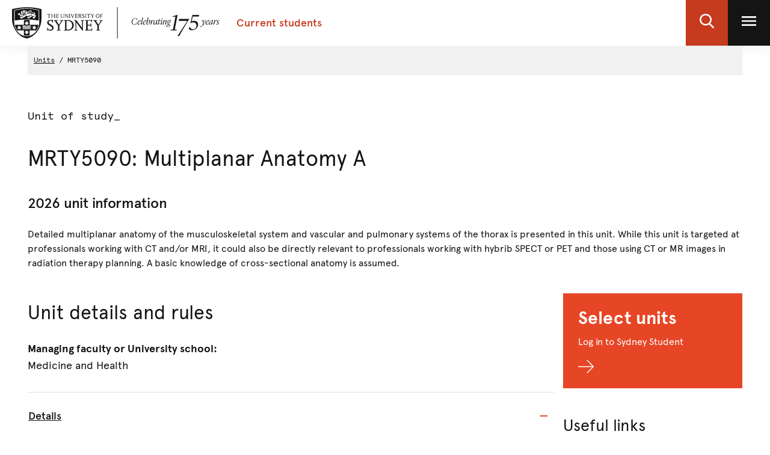

--- FILE ---
content_type: text/html;charset=utf-8
request_url: https://www.sydney.edu.au/units/MRTY5090.model.json
body_size: 9144
content:

<!DOCTYPE HTML>
<html lang="en-US">
    <head>
    <meta http-equiv="content-type" content="text/html; charset=UTF-8"/>
    
    
    
    
    
    

    








    

	<meta charset="utf-8"/>
	<meta http-equiv="X-UA-Compatible" content="IE=edge"/>
	<meta http-equiv="content-type" content="text/html; charset=UTF-8"/>
	<meta name="viewport" content="width=device-width, initial-scale=1"/>
	<meta name="exf-header-data-path" content="/content/experience-fragments/corporate/header/students-local-site/jcr:content/root/exf_header_standalon.model.json"/>
	<meta name="languages" content="en-US=English"/>
	<meta name="is-editing-mode" content="false"/>

	<script defer="defer" type="text/javascript" src="https://rum.hlx.page/.rum/@adobe/helix-rum-js@%5E2/dist/rum-standalone.js" data-routing="env=prod,tier=publish,ams=University of Sydney"></script>
<link rel="preload" href="/content/dam/corporate/ex/images/web-uplift/175-black.svg" as="image" type="image/svg" fetchpriority="high"/>
	<link rel="preload" href="/content/dam/corporate/ex/images/web-uplift/175-white.svg" as="image" type="image/svg" fetchpriority="high"/>

	
	<link href="https://static.cloud.coveo.com/atomic/v3.13/themes/coveo.css" rel="stylesheet"/>
	
	    <link rel="stylesheet" href="/etc.clientlibs/corporate-commons/clientlibs/corporate-search.d63e01a6c5efe46c3b134e8f8e34529f.css" type="text/css">

	

	<!--corporate-svelte clientlibs loads as the first script-->
	
	    <script async src="/etc.clientlibs/corporate-commons/clientlibs/students-svelte-js.2b5a38be00d940e851bf39c80f6040ba.js"></script>

	
    
	
	    <script defer src="/etc.clientlibs/core/wcm/components/commons/site/clientlibs/container.027d01df25f17066242db969c9bf2ade.js"></script>
<script defer src="/etc.clientlibs/corporate-commons/clientlibs/frontend-js.b3ac944b14f864758861af789ba9b0a9.js"></script>

	

	
	    <link rel="stylesheet" href="/etc.clientlibs/corporate-commons/clientlibs/frontend-css.8f0ad0b7e5f521d27eb1e328d88c5098.css" type="text/css">

	

	
	    <link rel="stylesheet" href="/etc.clientlibs/corporate-commons/clientlibs/students-svelte-css.4f31e2f61281170f82f8e7b7da5e8357.css" type="text/css">

	

	<!-- end below lines of code added to load below category on corproate site only -->
	
	    <script src="/etc.clientlibs/corporate-commons/clientlibs/jquery.577ddf6779040ea52503746fdeece2ce.js"></script>

	
	

	

	
		<meta name="DC.Created" content="2025-07-11"/>
	
		<meta name="DC.Modified" content="01/12/2025"/>
	
	
	<meta name="google-site-verification" content="FicMLRy30eyM2MMmnBgnMozHQtXFS78YgnKHpGCcTVE"/>
	<meta name="google-site-verification" content="x3Z27qQGZ9nrjlRvhgiLO1vfwjCKMnNPBGgXfutaROI"/>
	<meta name="alexaVerifyID" content="Q2-0ySF2g20GteljJn9AeJRV01k"/>

	
	

	
    
        
            
            
            
            
            
                <!-- Launch tag --- Start -->
                <script type="text/javascript" src="//assets.adobedtm.com/84fa4ed6cd2d/93f43475a61e/launch-a9ab0e6066cc.min.js" async></script>
                <!-- Launch tag --- End -->
            
        
        
    


	
	<meta property="fb:admins" content="5755052206"/>
	<meta property="og:site_name" content="The University of Sydney"/>
	
	<meta property="og:type" content="website"/>
	<meta property="fb:app_id" content="2237644793183672"/>

	<meta name="twitter:card" content="summary_large_image"/>
	<meta name="twitter:site" content="@Sydney_Uni"/>
	<meta name="twitter:title" content="Unit"/>
	<meta name="twitter:description"/>

	<meta property="og:title" content="Unit"/>
	<meta property="og:description"/>
	<meta property="og:url" content="https://www.sydney.edu.au/students/units/unit.html"/>

	

	
	
	<meta property="og:image" content="https://www.sydney.edu.au/content/dam/corporate/assets/default-hero.jpg"/>
	<meta property="og:image:secure_url" content="https://www.sydney.edu.au/content/dam/corporate/assets/default-hero.jpg"/>
	<meta name="twitter:image" content="https://www.sydney.edu.au/content/dam/corporate/assets/default-hero.jpg"/>
	

	

	<meta name="usyd:content-type" content="unit-of-study-outline"/>

	<link rel="icon" type="image/png" href="/etc.clientlibs/corporate-commons/clientlibs/foundation/resources/corporate-frontend/assets/img/favicon/favicon-16x16.png" sizes="16x16"/>
<link rel="icon" type="image/png" href="/etc.clientlibs/corporate-commons/clientlibs/foundation/resources/corporate-frontend/assets/img/favicon/favicon-32x32.png" sizes="32x32"/>
<link rel="icon" type="image/png" href="/etc.clientlibs/corporate-commons/clientlibs/foundation/resources/corporate-frontend/assets/img/favicon/favicon-96x96.png" sizes="96x96"/>
<link rel="icon" type="image/vnd.microsoft.icon" href="/etc.clientlibs/corporate-commons/clientlibs/foundation/resources/corporate-frontend/assets/favicon/favicon.ico"/>

	
	<!-- Canonical link not required for Unit outline pages -->


	    
	<script type="module" src="https://static.cloud.coveo.com/atomic/v3.13/atomic.esm.js"></script>
	
	<script type="module" src="/etc.clientlibs/corporate-commons/clientlibs/corporate-search.a6e2a76740ba945a80caac9d44ea5e22.js"></script>

    

    
	    <link rel="stylesheet" href="/etc.clientlibs/student-intranet/clientlibs/uos-curriculum-mapping.56bea85940ac66b9e0a34bff7ffa57af.css" type="text/css">
<script src="/etc.clientlibs/student-intranet/clientlibs/uos-curriculum-mapping.9571ecc348b3aaa6db4240eb16e10fc6.js"></script>

	
    <title>Unit - The University of Sydney</title>
</head>
    <body data-page-body-run-mode="default">





<div class="pageWrapper pageTemplate1 b-js-dynamic-left-side-navigation">




    
    <div id="page-title-container" class="hidden-xs hidden-sm hidden-md hidden-lg hidden-xl">MRTY5090: Multiplanar Anatomy A</div>
    
    




    
        

<div data-m-el="m-js-global-nav" data-given-path="/content/experience-fragments/corporate/header/students-local-site/jcr:content/root/exf_header_standalon">
    
        <style>
            .m-local-desktop-nav {
                visibility: hidden;
            }
            .m-global-mobile-nav {
                visibility: visible;
            }
            @media (min-width: 992px) {
                .m-local-desktop-nav {
                    visibility:visible;
                }
                .m-global-mobile-nav {
                    visibility:hidden;
                }
            }
        </style>
        <!--/* DESKTOP NAVIGATION * /-->
        <div class="m-local-desktop-nav">
            <header class="m-grid m-grid--space-between m-grid--auto m-grid--flush m-grid--middle m-local-desktop-nav__header">
                <div class="m-grid__cell">
                    <div class="m-local-desktop-nav__logo-title-container">
                        <a href="https://sydney.edu.au/" class="m-logo m-local-desktop-nav__logo">
                            <img src="/content/dam/corporate/ex/images/web-uplift/175-black.svg" alt="University Home" height="52"/>
                        </a>
                        <a href="https://www.sydney.edu.au/content/students.html" class="m-link m-local-desktop-nav__link">
                            <h4 class="m-title m-local-desktop-nav__title" style="" data-type="">Current students</h4>
                        </a>
                    </div>
                </div>
                <div class="m-grid__cell">
                    <ul class="m-grid m-grid--middle m-grid--flush m-local-desktop-nav__level-one">
                        <li class="m-grid__cell">
                            <a data-custom-id="" data-testid="open search" role="button" class="m-clickable-icon m-clickable-icon--search-p1   m-clickable-icon--out m-clickable-icon--search-p1--out" href="javascript:void(0);" aria-label="open search" data-type="white">
                                <div class="m-icon-color-transition m-clickable-icon__icon m-clickable-icon--search-p1__icon m-icon-color-transition--out">
                                    <svg width="24" height="24" viewBox="0 0 24 24" fill="none" xmlns="http://www.w3.org/2000/svg">
                                        <path d="M23.6351 21.8602L17.7187 15.9194C19.2399 14.1735 20.0734 11.9768 20.0734 9.68999C20.0734 4.34701 15.5708 0 10.0367 0C4.50255 0 0 4.34701 0 9.68999C0 15.033 4.50255 19.38 10.0367 19.38C12.1143 19.38 14.0941 18.775 15.7868 17.6265L21.7482 23.6124C21.9974 23.8622 22.3325 24 22.6916 24C23.0316 24 23.3541 23.8749 23.5989 23.6474C24.119 23.1641 24.1356 22.3628 23.6351 21.8602ZM10.0367 2.52782C14.1273 2.52782 17.4551 5.74069 17.4551 9.68999C17.4551 13.6393 14.1273 16.8522 10.0367 16.8522C5.94608 16.8522 2.61827 13.6393 2.61827 9.68999C2.61827 5.74069 5.94608 2.52782 10.0367 2.52782Z" fill="#FFF"/>
                                    </svg>
                                </div>
                            </a>
                        </li>
                        <li class="m-grid__cell">
                            <a data-custom-id="local-nav-hamburger-btn" data-testid="open utility menu" role="button" class="m-clickable-icon m-clickable-icon--hamburger-p1   m-clickable-icon--out m-clickable-icon--hamburger-p1--out" href="javascript:void(0);" aria-label="open utility menu" data-type="white" aria-expanded="false">
                                <div class="m-icon-color-transition m-clickable-icon__icon m-clickable-icon--hamburger-p1__icon m-icon-color-transition--out">
                                    <svg aria-hidden="true" class="m-icon-color-transition__shadow" width="24" height="24" viewBox="0 0 24 24" fill="none" xmlns="http://www.w3.org/2000/svg">
                                        <path d="M24 20H0V17.3333H24V20ZM24 13.3333H0V10.6667H24V13.3333ZM24 6.66667H0V4H24V6.66667Z" fill="#E64626"/>
                                    </svg>
                                    <svg aria-hidden="true" class="m-icon-color-transition__in" width="24" height="24" viewBox="0 0 24 24" fill="none" xmlns="http://www.w3.org/2000/svg">
                                        <path d="M24 20H0V17.3333H24V20ZM24 13.3333H0V10.6667H24V13.3333ZM24 6.66667H0V4H24V6.66667Z" fill="#141414"/>
                                    </svg>
                                    <svg aria-hidden="true" class="m-icon-color-transition__out" width="24" height="24" viewBox="0 0 24 24" fill="none" xmlns="http://www.w3.org/2000/svg">
                                        <path d="M24 20H0V17.3333H24V20ZM24 13.3333H0V10.6667H24V13.3333ZM24 6.66667H0V4H24V6.66667Z" fill="#ffffff"/>
                                    </svg>
                                </div>
                            </a>
                        </li>
                    </ul>
                </div>
            </header>
            <div class="m-local-desktop-nav__nav-l1">
                <nav class="m-local-desktop-nav__nav-l1-inner" aria-label="local">
                    <ul class="m-grid m-grid--flush" aria-label="menu">
                        

                    </ul>
                </nav>
            </div>
        </div>
        
        <div class="m-content  m-global-mobile-nav m-webuplift-typography">
            <header class="m-grid m-global-mobile-nav__header">
                <div class="1/2 m-grid__cell m-global-mobile-nav__logo">
                    <a href="https://sydney.edu.au/" class="m-logo m-global-mobile-nav__logo">
                        <img src="/content/dam/corporate/ex/images/web-uplift/175-black.svg" alt="University Home" class="m-logo__image" height="40"/>
                    </a>
                </div>
                <div class="1/2 m-grid__cell m-global-mobile-nav__icons">
                    <div class="m-global-mobile-nav__icons__search">
                        <a style="cursor: default;" role="button" data-custom-id="" data-testid="close search" class="m-button-icon m-clickable-icon m-clickable-icon--p1  " aria-label="close search" href="javascript:void(0);" data-type="red">
                            <svg class="m-clickable-icon__icon m-clickable-icon--p1__icon" width="24" height="24" viewBox="0 0 24 24" fill="none" xmlns="http://www.w3.org/2000/svg">
                                <path d="M23.6351 21.8602L17.7187 15.9194C19.2399 14.1735 20.0734 11.9768 20.0734 9.68999C20.0734 4.34701 15.5708 0 10.0367 0C4.50255 0 0 4.34701 0 9.68999C0 15.033 4.50255 19.38 10.0367 19.38C12.1143 19.38 14.0941 18.775 15.7868 17.6265L21.7482 23.6124C21.9974 23.8622 22.3325 24 22.6916 24C23.0316 24 23.3541 23.8749 23.5989 23.6474C24.119 23.1641 24.1356 22.3628 23.6351 21.8602ZM10.0367 2.52782C14.1273 2.52782 17.4551 5.74069 17.4551 9.68999C17.4551 13.6393 14.1273 16.8522 10.0367 16.8522C5.94608 16.8522 2.61827 13.6393 2.61827 9.68999C2.61827 5.74069 5.94608 2.52782 10.0367 2.52782Z" fill="#E64626"/>
                            </svg>
                        </a>
                    </div>
                    <div class="m-global-mobile-nav__icons__hamburger">
                        <a style="cursor: default;" role="button" data-custom-id="" data-testid="Open menu" class="m-button-icon m-clickable-icon m-clickable-icon--p1  " aria-label="Open menu" href="javascript:void(0);" data-type="red">
                            <svg width="24" height="24" viewBox="0 0 24 24" fill="none" xmlns="http://www.w3.org/2000/svg">
                                <path d="M24 20H0V17.3333H24V20ZM24 13.3333H0V10.6667H24V13.3333ZM24 6.66667H0V4H24V6.66667Z" fill="#E64626"/>
                            </svg>
                        </a></div>
                </div>
            </header>
        </div>
    
</div>

        
    




    <div class="bodyContentContainer">
        <div class="darkener"></div>
        <div class="container">
            <div class="row">
                <div class="b-page__column">
                    <div class="breadcrumbsModule">
                        <span><a href="/units" class="breadcrumbs">Units</a></span>
                        <span> MRTY5090 </span>
                    </div>
                </div>
            </div>
            <div class="row">
                <div class="b-page__column b-page--two-col__content-wrapper" id="skip-to-content">
                    <div class="clearfix"></div>
                    <div class="info-block-top"><!--noindex-->
                        




    
    
    <div class="text-image parbase">
<div class="b-text-image b-component ">

    

    

    <div class="clearfix"></div>

    
    <div class="clearfix"></div>
</div>
</div>



                        <!--endnoindex--></div>
                    <div class="pageTitleModule pageTitleModule--margin-bottom">
                        <div class="contentType">
                            Unit of study_
                        </div>
                        <div>
                            <h1 class="pageTitle b-student-site__section-title">MRTY5090: Multiplanar Anatomy A</h1>
                        </div>
                        
                        <div>
                            <h3 class="b-title--first">2026 unit information</h3>
                        </div>
                        <div>
                            <div class="b-summary">
                                <p>Detailed multiplanar anatomy of the musculoskeletal system and vascular and pulmonary systems of the thorax is presented in this unit. While this unit is targeted at professionals working with CT and/or MRI, it could also be directly relevant to professionals working with hybrib SPECT or PET and those using CT or MR images in radiation therapy planning. A basic knowledge of cross-sectional anatomy is assumed.</p>
                            </div>
                        </div>
                    </div>
                    <div class="b-fullwidth-header">
                        <div class="container">
                            <div class="row">
                                <div class="col-md-6">
                                    <div class="col-xs-12 b-course-template-mobile__header-right"></div>
                                    <div class="b-course-template__module-a">
                                        <div class="pull-right b-fullwidth-header__share">
                                            <div class="col-xs-12 b-course-template-desktop__header-share"></div>
                                        </div>
                                    </div>
                                </div>
                            </div>
                            <div class="col-sm-6">
                                <div class="b-fullwidth-header__right">
                                    <div class="b-course-template-desktop__header-right"></div>
                                </div>
                            </div>
                        </div>
                    </div>
                    <div class="b-uos-outline-template">
                        <div class="b-page__column b-page--two-col__content">
                            <div class="section">
                                




    
    
    <div class="title">
<h2>Unit details and rules</h2>
</div>



                                <div class="no-margin">




    
    
    <div class="title">
<h4>Managing faculty or University school:</h4>
</div>


</div>
                                <h4 class="b-title--first fw-normal">Medicine and Health</h4>
								<div class="accordion-wide parbase">
									<div class=" b-accordion__group b-js-anchor-in-accordion panel-group b-component b-component--no-margin" role="tablist" id="uniqueId_wpgBmEfq" aria-multiselectable="true">
									   <div class="b-accordion__item panel b-js-accordion-item">
										  <div role="tab" id="uniqueId_wpgBmEfq_0_heading">
											 <div class="b-accordion__title b-accordion--unit-title">
												<a data-value="Details" id="accordion-wide-details" title="Details" href="javascript:void(0)" aria-expanded="true" aria-controls="uniqueId_wpgBmEfq_0_item" class="skip-accordion-click-mobile accordion-wide-details js-analytics-accordian-wide-button b-accordion__link
												   b-js-accordion-button b-accordion__link--normal-weight js-analytics-accordian-wide" role="button" data-toggle="collapse" data-target="#uniqueId_wpgBmEfq_0_item">
												




    
    
    <div class="title">
<h4>Details</h4>
</div>



												</a>
											 </div>
										  </div>
										  <div id="uniqueId_wpgBmEfq_0_item" class="accordion-body-mobile-reset collapse in" role="tabpanel" aria-labelledby="uniqueId_wpgBmEfq_0_heading">
											 <div class="b-accordion__content">
												<div class="content-container-tipbox parbase">
												   <div class="b-text-image b-component ">
													   <table class="table table-striped table-bordered">
															<tbody>
																<tr>
																	<th width="125">Study level</th>
																	<td>Postgraduate</td>
																</tr>
																<tr>
																	<th>Academic unit</th>
																	<td> Clinical Imaging</td>
																</tr>
																<tr>
																	<th>Credit points</th>
																	<td>6</td>
																</tr>
															</tbody>
														</table>
													  <div class="clearfix"></div>
												   </div>
												</div>
											 </div>
										  </div>
									   </div>
									   
									   <div class="b-accordion__item panel b-js-accordion-item">
										  <div role="tab" id="uniqueId_wpgBmEfq_1_heading">
											 <div class="b-accordion__title b-accordion--unit-title">
												<a data-value="Enrolment-rules" id="accordion-wide-enrolment-rules" title="EnrolmentRules" href="javascript:void(0)" aria-expanded="true" aria-controls="uniqueId_wpgBmEfq_1_item" class="skip-accordion-click-mobile accordion-wide-enrolment-rules js-analytics-accordian-wide-button b-accordion__link
												   b-js-accordion-button b-accordion__link--normal-weight js-analytics-accordian-wide" role="button" data-toggle="collapse" data-target="#uniqueId_wpgBmEfq_1_item">
												




    
    
    <div class="title">
<h4>Enrolment rules</h4>
</div>



												</a>
											 </div>
										  </div>
										  <div id="uniqueId_wpgBmEfq_1_item" class="accordion-body-mobile-reset collapse in" role="tabpanel" aria-labelledby="uniqueId_wpgBmEfq_1_heading">
											 <div class="b-accordion__content">
												<div class="content-container-tipbox parbase">
												   <div class="b-text-image b-component ">
													   <table class="table table-striped table-bordered">
															<tbody>
																<tr>
																	<th style="width:10em">
																		<span class="nowrap">Prerequisites:
																			<div class="tooltip-container">
																				<span tabindex="0" role="button" class="badge tooltip" data-toggle="tooltip" title="You must have already passed these units to enrol in this unit of study." aria-label="You must have already passed these units to enrol in this unit of study.">?</span>&nbsp;
																			</div>
																		</span>
																	</th>
																	<td>None</td>
																</tr>
																<tr>
																	<th style="width:10em">
																		<span class="nowrap">Corequisites:
																			<div class="tooltip-container">
																				<span tabindex="0" role="button" class="badge tooltip" data-toggle="tooltip" title="You must have already passed or be currently in enrolled in these units to enrol in this unit of study." aria-label="You must have already passed or be currently in enrolled in these units to enrol in this unit of study.">?</span>&nbsp;
																			</div>
																		</span>
																	</th>
																	<td>None</td>
																</tr>
																<tr>
																	<th style="width:10em">Prohibitions:
																		<div class="tooltip-container">
																			<span tabindex="0" role="button" class="badge tooltip" data-toggle="tooltip" title="You are prohibited from enrolling in this unit if you have already passed or are currently enrolled in the following unit(s) of study.
																			This is normally due to significant overlapping content." aria-label="You are prohibited from enrolling in this unit if you have already passed or are currently enrolled in the following unit(s) of study.
																			This is normally due to significant overlapping content.">?</span>&nbsp;
																		</div>
																	</th>
																	<td>None</td>
																</tr>
																<tr>
																	<th style="width:10em">Assumed knowledge:
																		<div class="tooltip-container">
																			<span tabindex="0" role="button" class="badge tooltip" data-toggle="tooltip" title="This knowledge should be acquired before enrolling in this unit of study. Undertaking a unit without the assumed knowledge is not recommended.
																			For 1000-level units assumed knowledge often refers to performance in the HSC or equivalent subjects." aria-label="This knowledge should be acquired before enrolling in this unit of study. Undertaking a unit without the assumed knowledge is not recommended.
																			For 1000-level units assumed knowledge often refers to performance in the HSC or equivalent subjects.">?</span>&nbsp;
																		</div>
																	</th>
																	<td>None</td>
																</tr>
															</tbody>
														</table>
													  <div class="clearfix"></div>
												   </div>
												</div>
											 </div>
										  </div>
									   </div>
									   
									   <div class="b-accordion__item panel b-js-accordion-item">
										  <div role="tab" id="uniqueId_wpgBmEfq_2_heading">
											 <div class="b-accordion__title b-accordion--unit-title">
												<a data-value="LearningOutcomes" id="accordion-wide-learning-0utcomes" title="LearningOutcomes" href="javascript:void(0)" aria-expanded="true" aria-controls="uniqueId_wpgBmEfq_2_item" class="skip-accordion-click-mobile accordion-wide-learning-0utcomes js-analytics-accordian-wide-button b-accordion__link
												   b-js-accordion-button b-accordion__link--normal-weight js-analytics-accordian-wide
												   collapsed" role="button" data-toggle="collapse" data-target="#uniqueId_wpgBmEfq_2_item">
												




    
    
    <div class="title">
<h4>Learning outcomes</h4>
</div>



												</a>
											 </div>
										  </div>
										  <div id="uniqueId_wpgBmEfq_2_item" class="accordion-learning-outcome collapse " role="tabpanel" aria-labelledby="uniqueId_wpgBmEfq_2_heading">
											 <div class="b-accordion__content">
												<div class="content-container-tipbox parbase">
												   <div class="b-text-image b-component ">
													   <div class="Learning_outcomes">
															<p>At the completion of this unit, you should be able to:</p>
															<div>
																<ul class="list-spaced learnAct">
																	<li><strong>LO1</strong><span class="learning-outcomes-detail">. Apply knowledge of the cardiovascular system&#39;s anatomical structures and their features, in order to correctly interpret axial, coronal and sagittal CT images of the thorax.</span></li>
																
																	<li><strong>LO2</strong><span class="learning-outcomes-detail">. Apply knowledge of the musculoskeletal system&#39;s anatomical structures and their features, in order to correctly interpret axial, coronal and sagittal MR images of the shoulder, elbow, wrist &amp; hand, knee, and ankle &amp; foot.</span></li>
																
																	<li><strong>LO3</strong><span class="learning-outcomes-detail">. Apply knowledge of the location and function of cardiovascular and musculoskeletal anatomy (shoulder, elbow, wrist &amp; hand, knee, and ankle &amp; foot), in order to analyse anatomical changes and clinical presentations related to pathology in these regions.</span></li>
																
																	<li><strong>LO4</strong><span class="learning-outcomes-detail">. Examine the relationship between anatomy (cardiovascular and musculoskeletal systems) and MR and CT technology, in order to identify limitations when visualising anatomy and pathology in these regions.</span></li>
																
																	<li><strong>LO5</strong><span class="learning-outcomes-detail">. Synthesise published literature and available information of normal anatomy and pathology related to the cardiovascular or musculoskeletal system, in order to engage in discussion and accurately communicate knowledge in a format suitable for medical radiation professionals.</span></li>
																</ul>
															</div>
														</div>
														
													  <div class="clearfix"></div>
												   </div>
												</div>
											 </div>
										  </div>
									   </div>
									</div>
								</div>
                            </div>

                            <div class="section outlines">    
                                




    
    
    <div class="title">
<h2>Unit availability</h2>
</div>


                              
                                <div class="outline-help-text">
                                    




    
    
    <div class="text-image parbase">
<div class="b-text-image b-component ">

    

    

    <div class="clearfix"></div>

    <div class="content-container richTextModule b-box--no-margin">
        <div class="uos-outline-info"><p>This section lists the session, attendance modes and locations the unit is available in. There is a unit outline for each of the unit availabilities, which gives you information about the unit including assessment details and a schedule of weekly activities.</p>
<p>The outline is published 2 weeks before the first day of teaching. You can look at previous outlines for a guide to the details of a unit.</p>
</div>

    </div>
    <div class="clearfix"></div>
</div>
</div>



                                </div>
                                <ul role="tablist" class="nav nav-tabs" aria-label="Tab navigation" aria-owns="currentOutlinesTab archivedOutlinesTab">
                                    <li class="currentOutlines active"><a id="currentOutlinesTab" tabindex="0" data-toggle="tab" role="tab" aria-selected="true" aria-controls="currentOutlines">Current year</a></li>
                                    
                                    <li class="archivedOutlines"><a id="archivedOutlinesTab" tabindex="0" data-toggle="tab" role="tab" aria-selected="false" aria-controls="archivedOutlines">Previous years</a></li>
                                </ul>
                                <div class="tab-content">
                                    <div id="currentOutlines" role="tabpanel" aria-labelledby="currentOutlinesTab" class="tab-pane fade in active">
                                        <table class="table table-striped table-bordered table--unit-availability" id="current-year">
                                            <thead>
                                               <tr>
                                                  <th>
													Session
												  </th>
                                                  <th>
                                                    MoA
                                                        <span tabindex="0" role="button" class="badge tooltip" data-toggle="tooltip" title="MoA: This refers to the Mode of attendance (MoA) for the unit as it appears when you’re selecting your units in Sydney Student." aria-label="MoA: This refers to the Mode of attendance (MoA) for the unit as it appears when you’re selecting your units in Sydney Student.">?</span>&nbsp;
                                                  </th>
                                                  <th>Location</th>
                                                  <th>
                                                    Outline
                                                        <span tabindex="0" role="button" class="badge tooltip" data-toggle="tooltip" title="The outline is published 2 weeks before the first day of teaching." aria-label=" The outline is published 2 weeks before the first day of teaching.">?</span>&nbsp;
                                                  </th>
                                               </tr>
                                            </thead>
                                            <tbody>
                                               <tr>
                                                    <td>
                                                        Semester 2 2026
														<br/>
                                                        
                                                            <button class="m-entry-score__show-modal-btn m-entry-score__show-modal-btn--indicative">Departmental Permission</button>
                                                        
                                                    </td>
                                                    <td>Online</td>
                                                    <td class="break-location">Camperdown/Darlington, Sydney</td>
                                                    <td>
                                                        
                                                        <div>Outline unavailable</div>
                                                    </td>
                                               </tr>
                                            </tbody>
                                        </table>
                                        
                                    </div>
                                    <div id="futureOutlines" role="tabpanel" aria-labelledby="futureOutlinesTab" class="tab-pane fade">
                                        
                                    </div>
                                    <div id="archivedOutlines" role="tabpanel" aria-labelledby="archivedOutlinesTab" class="tab-pane fade">
                                        
                                        <table class="table table-striped table-bordered table--unit-availability" id="previous-year">
                                            
                                            <thead>
                                               <tr>
                                                  <th>Session</th>
                                                  <th>
                                                    MoA
                                                        <span tabindex="0" role="button" class="badge tooltip" data-toggle="tooltip" title="MoA: This refers to the Mode of attendance (MoA) for the unit as it appears when you’re selecting your units in Sydney Student." aria-label="MoA: This refers to the Mode of attendance (MoA) for the unit as it appears when you’re selecting your units in Sydney Student.">?</span>&nbsp;
                                                  </th>
                                                  <th>Location</th>
                                                  <th>
                                                    Outline
                                                        <span tabindex="0" role="button" class="badge tooltip" data-toggle="tooltip" title="The outline is published 2 weeks before the first day of teaching." aria-label=" The outline is published 2 weeks before the first day of teaching.">?</span>&nbsp;
                                                  </th>
                                               </tr>
                                            </thead>
                                            <tbody>
                                               <tr>
                                                    <td>
                                                        Semester 2 Early 2020
														<br/>
                                                        
                                                    </td>
                                                    <td>Online</td>
                                                    <td class="break-location">
                                                        Cumberland, Sydney
                                                    </td>
                                                    <td>
                                                        <a href="/units/MRTY5090/2020-S2CE-OL-LC" class="js-analytics-link-list-link b-link b-icon-link b-link--unit-availability">
                                                            <div class="b-icon-link__wrapper">
                                                                <span class="b-icon-link__text b-text--size-base b-text--font-label">View</span>
                                                                <span class="b-icon-link__icon b-icon b-text--colour-red b-text--size-small b-icon--right-arrow "></span>
                                                            </div>
                                                        </a>
                                                        
                                                    </td>
                                               </tr>
                                            
                                               <tr>
                                                    <td>
                                                        Semester 2 2022
														<br/>
                                                        
                                                    </td>
                                                    <td>Online</td>
                                                    <td class="break-location">
                                                        Camperdown/Darlington, Sydney
                                                    </td>
                                                    <td>
                                                        <a href="/units/MRTY5090/2022-S2C-OL-CC" class="js-analytics-link-list-link b-link b-icon-link b-link--unit-availability">
                                                            <div class="b-icon-link__wrapper">
                                                                <span class="b-icon-link__text b-text--size-base b-text--font-label">View</span>
                                                                <span class="b-icon-link__icon b-icon b-text--colour-red b-text--size-small b-icon--right-arrow "></span>
                                                            </div>
                                                        </a>
                                                        
                                                    </td>
                                               </tr>
                                            
                                               <tr>
                                                    <td>
                                                        Semester 2 2024
														<br/>
                                                        
                                                            <button class="m-entry-score__show-modal-btn m-entry-score__show-modal-btn--indicative">Departmental Permission</button>
                                                        
                                                    </td>
                                                    <td>Online</td>
                                                    <td class="break-location">
                                                        Camperdown/Darlington, Sydney
                                                    </td>
                                                    <td>
                                                        <a href="/units/MRTY5090/2024-S2C-OL-CC" class="js-analytics-link-list-link b-link b-icon-link b-link--unit-availability">
                                                            <div class="b-icon-link__wrapper">
                                                                <span class="b-icon-link__text b-text--size-base b-text--font-label">View</span>
                                                                <span class="b-icon-link__icon b-icon b-text--colour-red b-text--size-small b-icon--right-arrow "></span>
                                                            </div>
                                                        </a>
                                                        
                                                    </td>
                                               </tr>
                                            </tbody>
                                        </table>
                                        
                                    </div>
                                </div>
                                
                                    




    
    
    <div class="text parbase">

<link rel="stylesheet" href="/etc.clientlibs/wcm/foundation/clientlibs/accessibility.7f64d7918e126c44b6d7cafa10b85ef1.css" type="text/css">


    <p>Find your current year <a href="https://www.sydney.edu.au/students/census/find-your-census-date.html" target="_blank">census dates</a></p>

</div>


    
    
    <div class="title">
<h3>Modes of attendance (MoA)</h3>
</div>


    
    
    <div class="text parbase">



    <p>This refers to the Mode of attendance (MoA) for the unit as it appears when you’re selecting your units in Sydney Student. Find more information about <a href="https://www.sydney.edu.au/students/selecting-units-in-sydney-student.html#codes" target="_blank">modes of attendance</a> on our website.</p>

</div>



                                
                            </div>
                          
						  
							
                          
							
                          
							
                          
							
                          
                          
                            <div class="section outlines">    
                                




    
    
    <div class="title">
<h2>Important enrolment information</h2>
</div>



															
									<div class="mg-bottom">
										




    
    
    <div class="title">
<h3>Departmental permission requirements</h3>
</div>



										




    
    
    <div class="text parbase">



    <p>If you see the ‘Departmental Permission’ tag below a session, it means you need faculty or school approval to enrol. This may be because it’s an advanced unit, clinical placement, offshore unit, internship or there are limited places available.</p>
<p>You will be prompted to apply for departmental permission when you select this unit in Sydney Student.</p>
<p>Read our <a href="https://www.sydney.edu.au/students/selecting-units-in-sydney-student/departmental-permission.html" target="_blank">information on departmental permission</a>.</p>

</div>



									</div>
								
								
										<div class="mg-bottom ">
											




    
    
    <div class="title">
<h3>Additional advice</h3>
</div>



											<p>This unit requires Departmental Permission only for UG students enrolled in the Bachelor of Applied Science (Diagnostic Radiography) and will be assessed if they have completed 96cp of units with WAM of 75 or higher. Students enrolled in the PG Medical Imaging will automatically be permitted to enrol after they have applied for Department Permission.</p>
										</div>
								
                            </div>
                          
                            <div class="important_info">
                                <div class="important_links">
                                    <a id="important-links" class="anchor"></a>
                                    





                                </div>
                            </div>
                            <div class="disclaimer">
                                    <span id="lastModDateTemp" style="display: none !important;"></span>
                                    <a id="disclaimer" class="anchor"></a>
                                    




    
    
    <div class="html-block parbase">
	
	
	<div><div id="disclaimer">
    <div>
        <h3>Disclaimer</h3>
        <div><strong>Important</strong>: the University of Sydney regularly reviews units of study and reserves the right to change the units of study available annually. To stay up to date on available study options, including unit of study details and availability, refer to the relevant <a href="https://www.sydney.edu.au/handbooks/" target="_blank">handbook</a>.</div>
  
    </div>
        <p>To help you understand common terms that we use at the University, we offer an <a href="https://sydney.edu.au/students/glossary.html" target="_blank">online glossary</a>.</p>
</div></div>
</div>



                            </div>
                        </div>
                        
                        <div class="b-page__column b-page--two-col__sidebar ctaContainer">
                            <div class="uos-right-nav">




    
    
    <div class="call-to-action parbase"><!--
	CALL TO ACTION MODULE
-->

    

    <a id="call-to-action-select-units" data-value="Select units" href="https://sydneystudent.sydney.edu.au/sitsvision/wrd/siw_sso.saml" class="b-js-analytics-link call-to-action-select-units callToActionModule   ">

        <h3 class="title b-text--not-clickable ">
     
         Select units
     
</h3>
        <div class="strapline b-text--not-clickable">
     
         Log in to Sydney Student
     
</div>

        <div class="arrow"></div>
    </a>


</div>


    
    
    <div class="link-list parbase">



<article class="js-analytics-link-list-article b-link-list b-component ">

    
    <h2 class="js-analytics-link-list-heading b-title b-title--module-h2 b-title--first b-link-list__title">
     
         Useful links
     
</h2>

    
    <p class="b-link-list__summary">
     
         
     
</p>

    
    <ul class="b-list-group b-list-group--no-border b-link-list__links b-rule b-rule--heavy-top">
        <li class="b-list-group__item b-list-group__item--small-padding">
            <a href="https://myuni.sydney.edu.au/" class=" js-analytics-link-list-link b-link b-icon-link" data-event-element="Guide Download" data-event-label="Student Portal" data-event-category="how to apply" data-event-sub-category="Useful links">
                <div class="b-icon-link__wrapper">
                    <span class="b-icon-link__text b-text--size-base b-text--font-label">Student Portal</span>
                    <span class="b-icon-link__icon b-icon b-text--colour-red
                         b-text--size-small
                        b-icon--right-arrow "></span>
                </div>
            </a>
        </li>
    
        <li class="b-list-group__item b-list-group__item--small-padding">
            <a href="https://sydney.edu.au/timetables" class=" js-analytics-link-list-link b-link b-icon-link" data-event-element="Guide Download" data-event-label="Timetables" data-event-category="how to apply" data-event-sub-category="Useful links">
                <div class="b-icon-link__wrapper">
                    <span class="b-icon-link__text b-text--size-base b-text--font-label">Timetables</span>
                    <span class="b-icon-link__icon b-icon b-text--colour-red
                         b-text--size-small
                        b-icon--right-arrow "></span>
                </div>
            </a>
        </li>
    
        <li class="b-list-group__item b-list-group__item--small-padding">
            <a href="https://www.sydney.edu.au/students/key-dates.html" class=" js-analytics-link-list-link b-link b-icon-link" data-event-element="Guide Download" data-event-label="Key dates" data-event-category="how to apply" data-event-sub-category="Useful links">
                <div class="b-icon-link__wrapper">
                    <span class="b-icon-link__text b-text--size-base b-text--font-label">Key dates</span>
                    <span class="b-icon-link__icon b-icon b-text--colour-red
                         b-text--size-small
                        b-icon--right-arrow "></span>
                </div>
            </a>
        </li>
    
        <li class="b-list-group__item b-list-group__item--small-padding">
            <a href="https://canvas.sydney.edu.au/" class=" js-analytics-link-list-link b-link b-icon-link" data-event-element="Guide Download" data-event-label="Canvas" data-event-category="how to apply" data-event-sub-category="Useful links">
                <div class="b-icon-link__wrapper">
                    <span class="b-icon-link__text b-text--size-base b-text--font-label">Canvas</span>
                    <span class="b-icon-link__icon b-icon b-text--colour-red
                         b-text--size-small
                        b-icon--right-arrow "></span>
                </div>
            </a>
        </li>
    
        <li class="b-list-group__item b-list-group__item--small-padding">
            <a href="https://www.sydney.edu.au/students/home.html" class=" js-analytics-link-list-link b-link b-icon-link" data-event-element="Guide Download" data-event-label="Student Admin" data-event-category="how to apply" data-event-sub-category="Useful links">
                <div class="b-icon-link__wrapper">
                    <span class="b-icon-link__text b-text--size-base b-text--font-label">Student Admin</span>
                    <span class="b-icon-link__icon b-icon b-text--colour-red
                         b-text--size-small
                        b-icon--right-arrow "></span>
                </div>
            </a>
        </li>
    </ul>

    
    

</article>
</div>


</div>
                        </div>
                    </div>
                </div>
            </div>
        </div>

        
        


    <div>




</div>
    <div class="exf-common-page page-xf xfpage page basicpage">


<div class="aem-Grid aem-Grid--12 aem-Grid--default--12 ">
    
    <div class="exf-footer aem-GridColumn aem-GridColumn--default--12">
<div data-m-el="m-js-global-footer" data-resource-path="/content/experience-fragments/corporate/footer/corporate-site/jcr:content/root/exf-footer"></div>


</div>

    
</div>

</div>





    </div>
</div>











    




<div class="cloudservice sitecatalyst"></div>
<div class="cloudservice addthis">

    <script>
        var addthis_config = {
            "ui_click": true,
            "ui_508_compliant": false,
            "services_exclude": "print"
        };
    </script>
    <script type="text/javascript" src="//s7.addthis.com/js/300/addthis_widget.js#pubid=ra-56cd1d2d1a614c77" async="async"></script>

</div>


</body>
</html>


--- FILE ---
content_type: text/html;charset=utf-8
request_url: https://www.sydney.edu.au/units/MRTY5090.overview.json
body_size: 9152
content:

<!DOCTYPE HTML>
<html lang="en-US">
    <head>
    <meta http-equiv="content-type" content="text/html; charset=UTF-8"/>
    
    
    
    
    
    

    








    

	<meta charset="utf-8"/>
	<meta http-equiv="X-UA-Compatible" content="IE=edge"/>
	<meta http-equiv="content-type" content="text/html; charset=UTF-8"/>
	<meta name="viewport" content="width=device-width, initial-scale=1"/>
	<meta name="exf-header-data-path" content="/content/experience-fragments/corporate/header/students-local-site/jcr:content/root/exf_header_standalon.model.json"/>
	<meta name="languages" content="en-US=English"/>
	<meta name="is-editing-mode" content="false"/>

	<script defer="defer" type="text/javascript" src="https://rum.hlx.page/.rum/@adobe/helix-rum-js@%5E2/dist/rum-standalone.js" data-routing="env=prod,tier=publish,ams=University of Sydney"></script>
<link rel="preload" href="/content/dam/corporate/ex/images/web-uplift/175-black.svg" as="image" type="image/svg" fetchpriority="high"/>
	<link rel="preload" href="/content/dam/corporate/ex/images/web-uplift/175-white.svg" as="image" type="image/svg" fetchpriority="high"/>

	
	<link href="https://static.cloud.coveo.com/atomic/v3.13/themes/coveo.css" rel="stylesheet"/>
	
	    <link rel="stylesheet" href="/etc.clientlibs/corporate-commons/clientlibs/corporate-search.d63e01a6c5efe46c3b134e8f8e34529f.css" type="text/css">

	

	<!--corporate-svelte clientlibs loads as the first script-->
	
	    <script async src="/etc.clientlibs/corporate-commons/clientlibs/students-svelte-js.2b5a38be00d940e851bf39c80f6040ba.js"></script>

	
    
	
	    <script defer src="/etc.clientlibs/core/wcm/components/commons/site/clientlibs/container.027d01df25f17066242db969c9bf2ade.js"></script>
<script defer src="/etc.clientlibs/corporate-commons/clientlibs/frontend-js.b3ac944b14f864758861af789ba9b0a9.js"></script>

	

	
	    <link rel="stylesheet" href="/etc.clientlibs/corporate-commons/clientlibs/frontend-css.8f0ad0b7e5f521d27eb1e328d88c5098.css" type="text/css">

	

	
	    <link rel="stylesheet" href="/etc.clientlibs/corporate-commons/clientlibs/students-svelte-css.4f31e2f61281170f82f8e7b7da5e8357.css" type="text/css">

	

	<!-- end below lines of code added to load below category on corproate site only -->
	
	    <script src="/etc.clientlibs/corporate-commons/clientlibs/jquery.577ddf6779040ea52503746fdeece2ce.js"></script>

	
	

	

	
		<meta name="DC.Created" content="2025-07-11"/>
	
		<meta name="DC.Modified" content="01/12/2025"/>
	
	
	<meta name="google-site-verification" content="FicMLRy30eyM2MMmnBgnMozHQtXFS78YgnKHpGCcTVE"/>
	<meta name="google-site-verification" content="x3Z27qQGZ9nrjlRvhgiLO1vfwjCKMnNPBGgXfutaROI"/>
	<meta name="alexaVerifyID" content="Q2-0ySF2g20GteljJn9AeJRV01k"/>

	
	

	
    
        
            
            
            
            
            
                <!-- Launch tag --- Start -->
                <script type="text/javascript" src="//assets.adobedtm.com/84fa4ed6cd2d/93f43475a61e/launch-a9ab0e6066cc.min.js" async></script>
                <!-- Launch tag --- End -->
            
        
        
    


	
	<meta property="fb:admins" content="5755052206"/>
	<meta property="og:site_name" content="The University of Sydney"/>
	
	<meta property="og:type" content="website"/>
	<meta property="fb:app_id" content="2237644793183672"/>

	<meta name="twitter:card" content="summary_large_image"/>
	<meta name="twitter:site" content="@Sydney_Uni"/>
	<meta name="twitter:title" content="Unit"/>
	<meta name="twitter:description"/>

	<meta property="og:title" content="Unit"/>
	<meta property="og:description"/>
	<meta property="og:url" content="https://www.sydney.edu.au/students/units/unit.html"/>

	

	
	
	<meta property="og:image" content="https://www.sydney.edu.au/content/dam/corporate/assets/default-hero.jpg"/>
	<meta property="og:image:secure_url" content="https://www.sydney.edu.au/content/dam/corporate/assets/default-hero.jpg"/>
	<meta name="twitter:image" content="https://www.sydney.edu.au/content/dam/corporate/assets/default-hero.jpg"/>
	

	

	<meta name="usyd:content-type" content="unit-of-study-outline"/>

	<link rel="icon" type="image/png" href="/etc.clientlibs/corporate-commons/clientlibs/foundation/resources/corporate-frontend/assets/img/favicon/favicon-16x16.png" sizes="16x16"/>
<link rel="icon" type="image/png" href="/etc.clientlibs/corporate-commons/clientlibs/foundation/resources/corporate-frontend/assets/img/favicon/favicon-32x32.png" sizes="32x32"/>
<link rel="icon" type="image/png" href="/etc.clientlibs/corporate-commons/clientlibs/foundation/resources/corporate-frontend/assets/img/favicon/favicon-96x96.png" sizes="96x96"/>
<link rel="icon" type="image/vnd.microsoft.icon" href="/etc.clientlibs/corporate-commons/clientlibs/foundation/resources/corporate-frontend/assets/favicon/favicon.ico"/>

	
	<!-- Canonical link not required for Unit outline pages -->


	    
	<script type="module" src="https://static.cloud.coveo.com/atomic/v3.13/atomic.esm.js"></script>
	
	<script type="module" src="/etc.clientlibs/corporate-commons/clientlibs/corporate-search.a6e2a76740ba945a80caac9d44ea5e22.js"></script>

    

    
	    <link rel="stylesheet" href="/etc.clientlibs/student-intranet/clientlibs/uos-curriculum-mapping.56bea85940ac66b9e0a34bff7ffa57af.css" type="text/css">
<script src="/etc.clientlibs/student-intranet/clientlibs/uos-curriculum-mapping.9571ecc348b3aaa6db4240eb16e10fc6.js"></script>

	
    <title>Unit - The University of Sydney</title>
</head>
    <body data-page-body-run-mode="default">





<div class="pageWrapper pageTemplate1 b-js-dynamic-left-side-navigation">




    
    <div id="page-title-container" class="hidden-xs hidden-sm hidden-md hidden-lg hidden-xl">MRTY5090: Multiplanar Anatomy A</div>
    
    




    
        

<div data-m-el="m-js-global-nav" data-given-path="/content/experience-fragments/corporate/header/students-local-site/jcr:content/root/exf_header_standalon">
    
        <style>
            .m-local-desktop-nav {
                visibility: hidden;
            }
            .m-global-mobile-nav {
                visibility: visible;
            }
            @media (min-width: 992px) {
                .m-local-desktop-nav {
                    visibility:visible;
                }
                .m-global-mobile-nav {
                    visibility:hidden;
                }
            }
        </style>
        <!--/* DESKTOP NAVIGATION * /-->
        <div class="m-local-desktop-nav">
            <header class="m-grid m-grid--space-between m-grid--auto m-grid--flush m-grid--middle m-local-desktop-nav__header">
                <div class="m-grid__cell">
                    <div class="m-local-desktop-nav__logo-title-container">
                        <a href="https://sydney.edu.au/" class="m-logo m-local-desktop-nav__logo">
                            <img src="/content/dam/corporate/ex/images/web-uplift/175-black.svg" alt="University Home" height="52"/>
                        </a>
                        <a href="https://www.sydney.edu.au/content/students.html" class="m-link m-local-desktop-nav__link">
                            <h4 class="m-title m-local-desktop-nav__title" style="" data-type="">Current students</h4>
                        </a>
                    </div>
                </div>
                <div class="m-grid__cell">
                    <ul class="m-grid m-grid--middle m-grid--flush m-local-desktop-nav__level-one">
                        <li class="m-grid__cell">
                            <a data-custom-id="" data-testid="open search" role="button" class="m-clickable-icon m-clickable-icon--search-p1   m-clickable-icon--out m-clickable-icon--search-p1--out" href="javascript:void(0);" aria-label="open search" data-type="white">
                                <div class="m-icon-color-transition m-clickable-icon__icon m-clickable-icon--search-p1__icon m-icon-color-transition--out">
                                    <svg width="24" height="24" viewBox="0 0 24 24" fill="none" xmlns="http://www.w3.org/2000/svg">
                                        <path d="M23.6351 21.8602L17.7187 15.9194C19.2399 14.1735 20.0734 11.9768 20.0734 9.68999C20.0734 4.34701 15.5708 0 10.0367 0C4.50255 0 0 4.34701 0 9.68999C0 15.033 4.50255 19.38 10.0367 19.38C12.1143 19.38 14.0941 18.775 15.7868 17.6265L21.7482 23.6124C21.9974 23.8622 22.3325 24 22.6916 24C23.0316 24 23.3541 23.8749 23.5989 23.6474C24.119 23.1641 24.1356 22.3628 23.6351 21.8602ZM10.0367 2.52782C14.1273 2.52782 17.4551 5.74069 17.4551 9.68999C17.4551 13.6393 14.1273 16.8522 10.0367 16.8522C5.94608 16.8522 2.61827 13.6393 2.61827 9.68999C2.61827 5.74069 5.94608 2.52782 10.0367 2.52782Z" fill="#FFF"/>
                                    </svg>
                                </div>
                            </a>
                        </li>
                        <li class="m-grid__cell">
                            <a data-custom-id="local-nav-hamburger-btn" data-testid="open utility menu" role="button" class="m-clickable-icon m-clickable-icon--hamburger-p1   m-clickable-icon--out m-clickable-icon--hamburger-p1--out" href="javascript:void(0);" aria-label="open utility menu" data-type="white" aria-expanded="false">
                                <div class="m-icon-color-transition m-clickable-icon__icon m-clickable-icon--hamburger-p1__icon m-icon-color-transition--out">
                                    <svg aria-hidden="true" class="m-icon-color-transition__shadow" width="24" height="24" viewBox="0 0 24 24" fill="none" xmlns="http://www.w3.org/2000/svg">
                                        <path d="M24 20H0V17.3333H24V20ZM24 13.3333H0V10.6667H24V13.3333ZM24 6.66667H0V4H24V6.66667Z" fill="#E64626"/>
                                    </svg>
                                    <svg aria-hidden="true" class="m-icon-color-transition__in" width="24" height="24" viewBox="0 0 24 24" fill="none" xmlns="http://www.w3.org/2000/svg">
                                        <path d="M24 20H0V17.3333H24V20ZM24 13.3333H0V10.6667H24V13.3333ZM24 6.66667H0V4H24V6.66667Z" fill="#141414"/>
                                    </svg>
                                    <svg aria-hidden="true" class="m-icon-color-transition__out" width="24" height="24" viewBox="0 0 24 24" fill="none" xmlns="http://www.w3.org/2000/svg">
                                        <path d="M24 20H0V17.3333H24V20ZM24 13.3333H0V10.6667H24V13.3333ZM24 6.66667H0V4H24V6.66667Z" fill="#ffffff"/>
                                    </svg>
                                </div>
                            </a>
                        </li>
                    </ul>
                </div>
            </header>
            <div class="m-local-desktop-nav__nav-l1">
                <nav class="m-local-desktop-nav__nav-l1-inner" aria-label="local">
                    <ul class="m-grid m-grid--flush" aria-label="menu">
                        

                    </ul>
                </nav>
            </div>
        </div>
        
        <div class="m-content  m-global-mobile-nav m-webuplift-typography">
            <header class="m-grid m-global-mobile-nav__header">
                <div class="1/2 m-grid__cell m-global-mobile-nav__logo">
                    <a href="https://sydney.edu.au/" class="m-logo m-global-mobile-nav__logo">
                        <img src="/content/dam/corporate/ex/images/web-uplift/175-black.svg" alt="University Home" class="m-logo__image" height="40"/>
                    </a>
                </div>
                <div class="1/2 m-grid__cell m-global-mobile-nav__icons">
                    <div class="m-global-mobile-nav__icons__search">
                        <a style="cursor: default;" role="button" data-custom-id="" data-testid="close search" class="m-button-icon m-clickable-icon m-clickable-icon--p1  " aria-label="close search" href="javascript:void(0);" data-type="red">
                            <svg class="m-clickable-icon__icon m-clickable-icon--p1__icon" width="24" height="24" viewBox="0 0 24 24" fill="none" xmlns="http://www.w3.org/2000/svg">
                                <path d="M23.6351 21.8602L17.7187 15.9194C19.2399 14.1735 20.0734 11.9768 20.0734 9.68999C20.0734 4.34701 15.5708 0 10.0367 0C4.50255 0 0 4.34701 0 9.68999C0 15.033 4.50255 19.38 10.0367 19.38C12.1143 19.38 14.0941 18.775 15.7868 17.6265L21.7482 23.6124C21.9974 23.8622 22.3325 24 22.6916 24C23.0316 24 23.3541 23.8749 23.5989 23.6474C24.119 23.1641 24.1356 22.3628 23.6351 21.8602ZM10.0367 2.52782C14.1273 2.52782 17.4551 5.74069 17.4551 9.68999C17.4551 13.6393 14.1273 16.8522 10.0367 16.8522C5.94608 16.8522 2.61827 13.6393 2.61827 9.68999C2.61827 5.74069 5.94608 2.52782 10.0367 2.52782Z" fill="#E64626"/>
                            </svg>
                        </a>
                    </div>
                    <div class="m-global-mobile-nav__icons__hamburger">
                        <a style="cursor: default;" role="button" data-custom-id="" data-testid="Open menu" class="m-button-icon m-clickable-icon m-clickable-icon--p1  " aria-label="Open menu" href="javascript:void(0);" data-type="red">
                            <svg width="24" height="24" viewBox="0 0 24 24" fill="none" xmlns="http://www.w3.org/2000/svg">
                                <path d="M24 20H0V17.3333H24V20ZM24 13.3333H0V10.6667H24V13.3333ZM24 6.66667H0V4H24V6.66667Z" fill="#E64626"/>
                            </svg>
                        </a></div>
                </div>
            </header>
        </div>
    
</div>

        
    




    <div class="bodyContentContainer">
        <div class="darkener"></div>
        <div class="container">
            <div class="row">
                <div class="b-page__column">
                    <div class="breadcrumbsModule">
                        <span><a href="/units" class="breadcrumbs">Units</a></span>
                        <span> MRTY5090 </span>
                    </div>
                </div>
            </div>
            <div class="row">
                <div class="b-page__column b-page--two-col__content-wrapper" id="skip-to-content">
                    <div class="clearfix"></div>
                    <div class="info-block-top"><!--noindex-->
                        




    
    
    <div class="text-image parbase">
<div class="b-text-image b-component ">

    

    

    <div class="clearfix"></div>

    
    <div class="clearfix"></div>
</div>
</div>



                        <!--endnoindex--></div>
                    <div class="pageTitleModule pageTitleModule--margin-bottom">
                        <div class="contentType">
                            Unit of study_
                        </div>
                        <div>
                            <h1 class="pageTitle b-student-site__section-title">MRTY5090: Multiplanar Anatomy A</h1>
                        </div>
                        
                        <div>
                            <h3 class="b-title--first">2026 unit information</h3>
                        </div>
                        <div>
                            <div class="b-summary">
                                <p>Detailed multiplanar anatomy of the musculoskeletal system and vascular and pulmonary systems of the thorax is presented in this unit. While this unit is targeted at professionals working with CT and/or MRI, it could also be directly relevant to professionals working with hybrib SPECT or PET and those using CT or MR images in radiation therapy planning. A basic knowledge of cross-sectional anatomy is assumed.</p>
                            </div>
                        </div>
                    </div>
                    <div class="b-fullwidth-header">
                        <div class="container">
                            <div class="row">
                                <div class="col-md-6">
                                    <div class="col-xs-12 b-course-template-mobile__header-right"></div>
                                    <div class="b-course-template__module-a">
                                        <div class="pull-right b-fullwidth-header__share">
                                            <div class="col-xs-12 b-course-template-desktop__header-share"></div>
                                        </div>
                                    </div>
                                </div>
                            </div>
                            <div class="col-sm-6">
                                <div class="b-fullwidth-header__right">
                                    <div class="b-course-template-desktop__header-right"></div>
                                </div>
                            </div>
                        </div>
                    </div>
                    <div class="b-uos-outline-template">
                        <div class="b-page__column b-page--two-col__content">
                            <div class="section">
                                




    
    
    <div class="title">
<h2>Unit details and rules</h2>
</div>



                                <div class="no-margin">




    
    
    <div class="title">
<h4>Managing faculty or University school:</h4>
</div>


</div>
                                <h4 class="b-title--first fw-normal">Medicine and Health</h4>
								<div class="accordion-wide parbase">
									<div class=" b-accordion__group b-js-anchor-in-accordion panel-group b-component b-component--no-margin" role="tablist" id="uniqueId_W7SEv3Hw" aria-multiselectable="true">
									   <div class="b-accordion__item panel b-js-accordion-item">
										  <div role="tab" id="uniqueId_W7SEv3Hw_0_heading">
											 <div class="b-accordion__title b-accordion--unit-title">
												<a data-value="Details" id="accordion-wide-details" title="Details" href="javascript:void(0)" aria-expanded="true" aria-controls="uniqueId_W7SEv3Hw_0_item" class="skip-accordion-click-mobile accordion-wide-details js-analytics-accordian-wide-button b-accordion__link
												   b-js-accordion-button b-accordion__link--normal-weight js-analytics-accordian-wide" role="button" data-toggle="collapse" data-target="#uniqueId_W7SEv3Hw_0_item">
												




    
    
    <div class="title">
<h4>Details</h4>
</div>



												</a>
											 </div>
										  </div>
										  <div id="uniqueId_W7SEv3Hw_0_item" class="accordion-body-mobile-reset collapse in" role="tabpanel" aria-labelledby="uniqueId_W7SEv3Hw_0_heading">
											 <div class="b-accordion__content">
												<div class="content-container-tipbox parbase">
												   <div class="b-text-image b-component ">
													   <table class="table table-striped table-bordered">
															<tbody>
																<tr>
																	<th width="125">Study level</th>
																	<td>Postgraduate</td>
																</tr>
																<tr>
																	<th>Academic unit</th>
																	<td> Clinical Imaging</td>
																</tr>
																<tr>
																	<th>Credit points</th>
																	<td>6</td>
																</tr>
															</tbody>
														</table>
													  <div class="clearfix"></div>
												   </div>
												</div>
											 </div>
										  </div>
									   </div>
									   
									   <div class="b-accordion__item panel b-js-accordion-item">
										  <div role="tab" id="uniqueId_W7SEv3Hw_1_heading">
											 <div class="b-accordion__title b-accordion--unit-title">
												<a data-value="Enrolment-rules" id="accordion-wide-enrolment-rules" title="EnrolmentRules" href="javascript:void(0)" aria-expanded="true" aria-controls="uniqueId_W7SEv3Hw_1_item" class="skip-accordion-click-mobile accordion-wide-enrolment-rules js-analytics-accordian-wide-button b-accordion__link
												   b-js-accordion-button b-accordion__link--normal-weight js-analytics-accordian-wide" role="button" data-toggle="collapse" data-target="#uniqueId_W7SEv3Hw_1_item">
												




    
    
    <div class="title">
<h4>Enrolment rules</h4>
</div>



												</a>
											 </div>
										  </div>
										  <div id="uniqueId_W7SEv3Hw_1_item" class="accordion-body-mobile-reset collapse in" role="tabpanel" aria-labelledby="uniqueId_W7SEv3Hw_1_heading">
											 <div class="b-accordion__content">
												<div class="content-container-tipbox parbase">
												   <div class="b-text-image b-component ">
													   <table class="table table-striped table-bordered">
															<tbody>
																<tr>
																	<th style="width:10em">
																		<span class="nowrap">Prerequisites:
																			<div class="tooltip-container">
																				<span tabindex="0" role="button" class="badge tooltip" data-toggle="tooltip" title="You must have already passed these units to enrol in this unit of study." aria-label="You must have already passed these units to enrol in this unit of study.">?</span>&nbsp;
																			</div>
																		</span>
																	</th>
																	<td>None</td>
																</tr>
																<tr>
																	<th style="width:10em">
																		<span class="nowrap">Corequisites:
																			<div class="tooltip-container">
																				<span tabindex="0" role="button" class="badge tooltip" data-toggle="tooltip" title="You must have already passed or be currently in enrolled in these units to enrol in this unit of study." aria-label="You must have already passed or be currently in enrolled in these units to enrol in this unit of study.">?</span>&nbsp;
																			</div>
																		</span>
																	</th>
																	<td>None</td>
																</tr>
																<tr>
																	<th style="width:10em">Prohibitions:
																		<div class="tooltip-container">
																			<span tabindex="0" role="button" class="badge tooltip" data-toggle="tooltip" title="You are prohibited from enrolling in this unit if you have already passed or are currently enrolled in the following unit(s) of study.
																			This is normally due to significant overlapping content." aria-label="You are prohibited from enrolling in this unit if you have already passed or are currently enrolled in the following unit(s) of study.
																			This is normally due to significant overlapping content.">?</span>&nbsp;
																		</div>
																	</th>
																	<td>None</td>
																</tr>
																<tr>
																	<th style="width:10em">Assumed knowledge:
																		<div class="tooltip-container">
																			<span tabindex="0" role="button" class="badge tooltip" data-toggle="tooltip" title="This knowledge should be acquired before enrolling in this unit of study. Undertaking a unit without the assumed knowledge is not recommended.
																			For 1000-level units assumed knowledge often refers to performance in the HSC or equivalent subjects." aria-label="This knowledge should be acquired before enrolling in this unit of study. Undertaking a unit without the assumed knowledge is not recommended.
																			For 1000-level units assumed knowledge often refers to performance in the HSC or equivalent subjects.">?</span>&nbsp;
																		</div>
																	</th>
																	<td>None</td>
																</tr>
															</tbody>
														</table>
													  <div class="clearfix"></div>
												   </div>
												</div>
											 </div>
										  </div>
									   </div>
									   
									   <div class="b-accordion__item panel b-js-accordion-item">
										  <div role="tab" id="uniqueId_W7SEv3Hw_2_heading">
											 <div class="b-accordion__title b-accordion--unit-title">
												<a data-value="LearningOutcomes" id="accordion-wide-learning-0utcomes" title="LearningOutcomes" href="javascript:void(0)" aria-expanded="true" aria-controls="uniqueId_W7SEv3Hw_2_item" class="skip-accordion-click-mobile accordion-wide-learning-0utcomes js-analytics-accordian-wide-button b-accordion__link
												   b-js-accordion-button b-accordion__link--normal-weight js-analytics-accordian-wide
												   collapsed" role="button" data-toggle="collapse" data-target="#uniqueId_W7SEv3Hw_2_item">
												




    
    
    <div class="title">
<h4>Learning outcomes</h4>
</div>



												</a>
											 </div>
										  </div>
										  <div id="uniqueId_W7SEv3Hw_2_item" class="accordion-learning-outcome collapse " role="tabpanel" aria-labelledby="uniqueId_W7SEv3Hw_2_heading">
											 <div class="b-accordion__content">
												<div class="content-container-tipbox parbase">
												   <div class="b-text-image b-component ">
													   <div class="Learning_outcomes">
															<p>At the completion of this unit, you should be able to:</p>
															<div>
																<ul class="list-spaced learnAct">
																	<li><strong>LO1</strong><span class="learning-outcomes-detail">. Apply knowledge of the cardiovascular system&#39;s anatomical structures and their features, in order to correctly interpret axial, coronal and sagittal CT images of the thorax.</span></li>
																
																	<li><strong>LO2</strong><span class="learning-outcomes-detail">. Apply knowledge of the musculoskeletal system&#39;s anatomical structures and their features, in order to correctly interpret axial, coronal and sagittal MR images of the shoulder, elbow, wrist &amp; hand, knee, and ankle &amp; foot.</span></li>
																
																	<li><strong>LO3</strong><span class="learning-outcomes-detail">. Apply knowledge of the location and function of cardiovascular and musculoskeletal anatomy (shoulder, elbow, wrist &amp; hand, knee, and ankle &amp; foot), in order to analyse anatomical changes and clinical presentations related to pathology in these regions.</span></li>
																
																	<li><strong>LO4</strong><span class="learning-outcomes-detail">. Examine the relationship between anatomy (cardiovascular and musculoskeletal systems) and MR and CT technology, in order to identify limitations when visualising anatomy and pathology in these regions.</span></li>
																
																	<li><strong>LO5</strong><span class="learning-outcomes-detail">. Synthesise published literature and available information of normal anatomy and pathology related to the cardiovascular or musculoskeletal system, in order to engage in discussion and accurately communicate knowledge in a format suitable for medical radiation professionals.</span></li>
																</ul>
															</div>
														</div>
														
													  <div class="clearfix"></div>
												   </div>
												</div>
											 </div>
										  </div>
									   </div>
									</div>
								</div>
                            </div>

                            <div class="section outlines">    
                                




    
    
    <div class="title">
<h2>Unit availability</h2>
</div>


                              
                                <div class="outline-help-text">
                                    




    
    
    <div class="text-image parbase">
<div class="b-text-image b-component ">

    

    

    <div class="clearfix"></div>

    <div class="content-container richTextModule b-box--no-margin">
        <div class="uos-outline-info"><p>This section lists the session, attendance modes and locations the unit is available in. There is a unit outline for each of the unit availabilities, which gives you information about the unit including assessment details and a schedule of weekly activities.</p>
<p>The outline is published 2 weeks before the first day of teaching. You can look at previous outlines for a guide to the details of a unit.</p>
</div>

    </div>
    <div class="clearfix"></div>
</div>
</div>



                                </div>
                                <ul role="tablist" class="nav nav-tabs" aria-label="Tab navigation" aria-owns="currentOutlinesTab archivedOutlinesTab">
                                    <li class="currentOutlines active"><a id="currentOutlinesTab" tabindex="0" data-toggle="tab" role="tab" aria-selected="true" aria-controls="currentOutlines">Current year</a></li>
                                    
                                    <li class="archivedOutlines"><a id="archivedOutlinesTab" tabindex="0" data-toggle="tab" role="tab" aria-selected="false" aria-controls="archivedOutlines">Previous years</a></li>
                                </ul>
                                <div class="tab-content">
                                    <div id="currentOutlines" role="tabpanel" aria-labelledby="currentOutlinesTab" class="tab-pane fade in active">
                                        <table class="table table-striped table-bordered table--unit-availability" id="current-year">
                                            <thead>
                                               <tr>
                                                  <th>
													Session
												  </th>
                                                  <th>
                                                    MoA
                                                        <span tabindex="0" role="button" class="badge tooltip" data-toggle="tooltip" title="MoA: This refers to the Mode of attendance (MoA) for the unit as it appears when you’re selecting your units in Sydney Student." aria-label="MoA: This refers to the Mode of attendance (MoA) for the unit as it appears when you’re selecting your units in Sydney Student.">?</span>&nbsp;
                                                  </th>
                                                  <th>Location</th>
                                                  <th>
                                                    Outline
                                                        <span tabindex="0" role="button" class="badge tooltip" data-toggle="tooltip" title="The outline is published 2 weeks before the first day of teaching." aria-label=" The outline is published 2 weeks before the first day of teaching.">?</span>&nbsp;
                                                  </th>
                                               </tr>
                                            </thead>
                                            <tbody>
                                               <tr>
                                                    <td>
                                                        Semester 2 2026
														<br/>
                                                        
                                                            <button class="m-entry-score__show-modal-btn m-entry-score__show-modal-btn--indicative">Departmental Permission</button>
                                                        
                                                    </td>
                                                    <td>Online</td>
                                                    <td class="break-location">Camperdown/Darlington, Sydney</td>
                                                    <td>
                                                        
                                                        <div>Outline unavailable</div>
                                                    </td>
                                               </tr>
                                            </tbody>
                                        </table>
                                        
                                    </div>
                                    <div id="futureOutlines" role="tabpanel" aria-labelledby="futureOutlinesTab" class="tab-pane fade">
                                        
                                    </div>
                                    <div id="archivedOutlines" role="tabpanel" aria-labelledby="archivedOutlinesTab" class="tab-pane fade">
                                        
                                        <table class="table table-striped table-bordered table--unit-availability" id="previous-year">
                                            
                                            <thead>
                                               <tr>
                                                  <th>Session</th>
                                                  <th>
                                                    MoA
                                                        <span tabindex="0" role="button" class="badge tooltip" data-toggle="tooltip" title="MoA: This refers to the Mode of attendance (MoA) for the unit as it appears when you’re selecting your units in Sydney Student." aria-label="MoA: This refers to the Mode of attendance (MoA) for the unit as it appears when you’re selecting your units in Sydney Student.">?</span>&nbsp;
                                                  </th>
                                                  <th>Location</th>
                                                  <th>
                                                    Outline
                                                        <span tabindex="0" role="button" class="badge tooltip" data-toggle="tooltip" title="The outline is published 2 weeks before the first day of teaching." aria-label=" The outline is published 2 weeks before the first day of teaching.">?</span>&nbsp;
                                                  </th>
                                               </tr>
                                            </thead>
                                            <tbody>
                                               <tr>
                                                    <td>
                                                        Semester 2 Early 2020
														<br/>
                                                        
                                                    </td>
                                                    <td>Online</td>
                                                    <td class="break-location">
                                                        Cumberland, Sydney
                                                    </td>
                                                    <td>
                                                        <a href="/units/MRTY5090/2020-S2CE-OL-LC" class="js-analytics-link-list-link b-link b-icon-link b-link--unit-availability">
                                                            <div class="b-icon-link__wrapper">
                                                                <span class="b-icon-link__text b-text--size-base b-text--font-label">View</span>
                                                                <span class="b-icon-link__icon b-icon b-text--colour-red b-text--size-small b-icon--right-arrow "></span>
                                                            </div>
                                                        </a>
                                                        
                                                    </td>
                                               </tr>
                                            
                                               <tr>
                                                    <td>
                                                        Semester 2 2022
														<br/>
                                                        
                                                    </td>
                                                    <td>Online</td>
                                                    <td class="break-location">
                                                        Camperdown/Darlington, Sydney
                                                    </td>
                                                    <td>
                                                        <a href="/units/MRTY5090/2022-S2C-OL-CC" class="js-analytics-link-list-link b-link b-icon-link b-link--unit-availability">
                                                            <div class="b-icon-link__wrapper">
                                                                <span class="b-icon-link__text b-text--size-base b-text--font-label">View</span>
                                                                <span class="b-icon-link__icon b-icon b-text--colour-red b-text--size-small b-icon--right-arrow "></span>
                                                            </div>
                                                        </a>
                                                        
                                                    </td>
                                               </tr>
                                            
                                               <tr>
                                                    <td>
                                                        Semester 2 2024
														<br/>
                                                        
                                                            <button class="m-entry-score__show-modal-btn m-entry-score__show-modal-btn--indicative">Departmental Permission</button>
                                                        
                                                    </td>
                                                    <td>Online</td>
                                                    <td class="break-location">
                                                        Camperdown/Darlington, Sydney
                                                    </td>
                                                    <td>
                                                        <a href="/units/MRTY5090/2024-S2C-OL-CC" class="js-analytics-link-list-link b-link b-icon-link b-link--unit-availability">
                                                            <div class="b-icon-link__wrapper">
                                                                <span class="b-icon-link__text b-text--size-base b-text--font-label">View</span>
                                                                <span class="b-icon-link__icon b-icon b-text--colour-red b-text--size-small b-icon--right-arrow "></span>
                                                            </div>
                                                        </a>
                                                        
                                                    </td>
                                               </tr>
                                            </tbody>
                                        </table>
                                        
                                    </div>
                                </div>
                                
                                    




    
    
    <div class="text parbase">

<link rel="stylesheet" href="/etc.clientlibs/wcm/foundation/clientlibs/accessibility.7f64d7918e126c44b6d7cafa10b85ef1.css" type="text/css">


    <p>Find your current year <a href="https://www.sydney.edu.au/students/census/find-your-census-date.html" target="_blank">census dates</a></p>

</div>


    
    
    <div class="title">
<h3>Modes of attendance (MoA)</h3>
</div>


    
    
    <div class="text parbase">



    <p>This refers to the Mode of attendance (MoA) for the unit as it appears when you’re selecting your units in Sydney Student. Find more information about <a href="https://www.sydney.edu.au/students/selecting-units-in-sydney-student.html#codes" target="_blank">modes of attendance</a> on our website.</p>

</div>



                                
                            </div>
                          
						  
							
                          
							
                          
							
                          
							
                          
                          
                            <div class="section outlines">    
                                




    
    
    <div class="title">
<h2>Important enrolment information</h2>
</div>



															
									<div class="mg-bottom">
										




    
    
    <div class="title">
<h3>Departmental permission requirements</h3>
</div>



										




    
    
    <div class="text parbase">



    <p>If you see the ‘Departmental Permission’ tag below a session, it means you need faculty or school approval to enrol. This may be because it’s an advanced unit, clinical placement, offshore unit, internship or there are limited places available.</p>
<p>You will be prompted to apply for departmental permission when you select this unit in Sydney Student.</p>
<p>Read our <a href="https://www.sydney.edu.au/students/selecting-units-in-sydney-student/departmental-permission.html" target="_blank">information on departmental permission</a>.</p>

</div>



									</div>
								
								
										<div class="mg-bottom ">
											




    
    
    <div class="title">
<h3>Additional advice</h3>
</div>



											<p>This unit requires Departmental Permission only for UG students enrolled in the Bachelor of Applied Science (Diagnostic Radiography) and will be assessed if they have completed 96cp of units with WAM of 75 or higher. Students enrolled in the PG Medical Imaging will automatically be permitted to enrol after they have applied for Department Permission.</p>
										</div>
								
                            </div>
                          
                            <div class="important_info">
                                <div class="important_links">
                                    <a id="important-links" class="anchor"></a>
                                    





                                </div>
                            </div>
                            <div class="disclaimer">
                                    <span id="lastModDateTemp" style="display: none !important;"></span>
                                    <a id="disclaimer" class="anchor"></a>
                                    




    
    
    <div class="html-block parbase">
	
	
	<div><div id="disclaimer">
    <div>
        <h3>Disclaimer</h3>
        <div><strong>Important</strong>: the University of Sydney regularly reviews units of study and reserves the right to change the units of study available annually. To stay up to date on available study options, including unit of study details and availability, refer to the relevant <a href="https://www.sydney.edu.au/handbooks/" target="_blank">handbook</a>.</div>
  
    </div>
        <p>To help you understand common terms that we use at the University, we offer an <a href="https://sydney.edu.au/students/glossary.html" target="_blank">online glossary</a>.</p>
</div></div>
</div>



                            </div>
                        </div>
                        
                        <div class="b-page__column b-page--two-col__sidebar ctaContainer">
                            <div class="uos-right-nav">




    
    
    <div class="call-to-action parbase"><!--
	CALL TO ACTION MODULE
-->

    

    <a id="call-to-action-select-units" data-value="Select units" href="https://sydneystudent.sydney.edu.au/sitsvision/wrd/siw_sso.saml" class="b-js-analytics-link call-to-action-select-units callToActionModule   ">

        <h3 class="title b-text--not-clickable ">
     
         Select units
     
</h3>
        <div class="strapline b-text--not-clickable">
     
         Log in to Sydney Student
     
</div>

        <div class="arrow"></div>
    </a>


</div>


    
    
    <div class="link-list parbase">



<article class="js-analytics-link-list-article b-link-list b-component ">

    
    <h2 class="js-analytics-link-list-heading b-title b-title--module-h2 b-title--first b-link-list__title">
     
         Useful links
     
</h2>

    
    <p class="b-link-list__summary">
     
         
     
</p>

    
    <ul class="b-list-group b-list-group--no-border b-link-list__links b-rule b-rule--heavy-top">
        <li class="b-list-group__item b-list-group__item--small-padding">
            <a href="https://myuni.sydney.edu.au/" class=" js-analytics-link-list-link b-link b-icon-link" data-event-element="Guide Download" data-event-label="Student Portal" data-event-category="how to apply" data-event-sub-category="Useful links">
                <div class="b-icon-link__wrapper">
                    <span class="b-icon-link__text b-text--size-base b-text--font-label">Student Portal</span>
                    <span class="b-icon-link__icon b-icon b-text--colour-red
                         b-text--size-small
                        b-icon--right-arrow "></span>
                </div>
            </a>
        </li>
    
        <li class="b-list-group__item b-list-group__item--small-padding">
            <a href="https://sydney.edu.au/timetables" class=" js-analytics-link-list-link b-link b-icon-link" data-event-element="Guide Download" data-event-label="Timetables" data-event-category="how to apply" data-event-sub-category="Useful links">
                <div class="b-icon-link__wrapper">
                    <span class="b-icon-link__text b-text--size-base b-text--font-label">Timetables</span>
                    <span class="b-icon-link__icon b-icon b-text--colour-red
                         b-text--size-small
                        b-icon--right-arrow "></span>
                </div>
            </a>
        </li>
    
        <li class="b-list-group__item b-list-group__item--small-padding">
            <a href="https://www.sydney.edu.au/students/key-dates.html" class=" js-analytics-link-list-link b-link b-icon-link" data-event-element="Guide Download" data-event-label="Key dates" data-event-category="how to apply" data-event-sub-category="Useful links">
                <div class="b-icon-link__wrapper">
                    <span class="b-icon-link__text b-text--size-base b-text--font-label">Key dates</span>
                    <span class="b-icon-link__icon b-icon b-text--colour-red
                         b-text--size-small
                        b-icon--right-arrow "></span>
                </div>
            </a>
        </li>
    
        <li class="b-list-group__item b-list-group__item--small-padding">
            <a href="https://canvas.sydney.edu.au/" class=" js-analytics-link-list-link b-link b-icon-link" data-event-element="Guide Download" data-event-label="Canvas" data-event-category="how to apply" data-event-sub-category="Useful links">
                <div class="b-icon-link__wrapper">
                    <span class="b-icon-link__text b-text--size-base b-text--font-label">Canvas</span>
                    <span class="b-icon-link__icon b-icon b-text--colour-red
                         b-text--size-small
                        b-icon--right-arrow "></span>
                </div>
            </a>
        </li>
    
        <li class="b-list-group__item b-list-group__item--small-padding">
            <a href="https://www.sydney.edu.au/students/home.html" class=" js-analytics-link-list-link b-link b-icon-link" data-event-element="Guide Download" data-event-label="Student Admin" data-event-category="how to apply" data-event-sub-category="Useful links">
                <div class="b-icon-link__wrapper">
                    <span class="b-icon-link__text b-text--size-base b-text--font-label">Student Admin</span>
                    <span class="b-icon-link__icon b-icon b-text--colour-red
                         b-text--size-small
                        b-icon--right-arrow "></span>
                </div>
            </a>
        </li>
    </ul>

    
    

</article>
</div>


</div>
                        </div>
                    </div>
                </div>
            </div>
        </div>

        
        


    <div>




</div>
    <div class="exf-common-page page-xf xfpage page basicpage">


<div class="aem-Grid aem-Grid--12 aem-Grid--default--12 ">
    
    <div class="exf-footer aem-GridColumn aem-GridColumn--default--12">
<div data-m-el="m-js-global-footer" data-resource-path="/content/experience-fragments/corporate/footer/corporate-site/jcr:content/root/exf-footer"></div>


</div>

    
</div>

</div>





    </div>
</div>











    




<div class="cloudservice sitecatalyst"></div>
<div class="cloudservice addthis">

    <script>
        var addthis_config = {
            "ui_click": true,
            "ui_508_compliant": false,
            "services_exclude": "print"
        };
    </script>
    <script type="text/javascript" src="//s7.addthis.com/js/300/addthis_widget.js#pubid=ra-56cd1d2d1a614c77" async="async"></script>

</div>


</body>
</html>


--- FILE ---
content_type: application/javascript; charset=UTF-8
request_url: https://static.hotjar.com/c/hotjar-550296.js?sv=6
body_size: 9667
content:
window.hjSiteSettings = window.hjSiteSettings || {"site_id":550296,"rec_value":0.929388308003916,"state_change_listen_mode":"automatic","record":true,"continuous_capture_enabled":true,"recording_capture_keystrokes":false,"session_capture_console_consent":false,"anonymize_digits":true,"anonymize_emails":true,"suppress_all":false,"suppress_all_on_specific_pages":[],"suppress_text":false,"suppress_location":false,"user_attributes_enabled":true,"legal_name":"The University of Sydney","privacy_policy_url":"https://sydney.edu.au/privacy-statement.html","deferred_page_contents":[],"record_targeting_rules":[{"component":"url","match_operation":"exact","pattern":"https://www.sydney.edu.au/courses/courses/uc/bachelor-of-arts.html","negate":false},{"component":"url","match_operation":"exact","pattern":"https://www.sydney.edu.au/courses/courses/uc/bachelor-of-psychology.html","negate":false},{"component":"url","match_operation":"exact","pattern":"https://www.sydney.edu.au/courses/courses/pc/master-of-data-science0.html","negate":false},{"component":"url","match_operation":"exact","pattern":"https://www.sydney.edu.au/courses/courses/uc/bachelor-of-advanced-computing.html","negate":false},{"component":"url","match_operation":"exact","pattern":"https://www.sydney.edu.au/courses/courses/pc/master-of-computer-science.html","negate":false},{"component":"url","match_operation":"exact","pattern":"https://www.sydney.edu.au/courses/courses/pc/master-of-commerce0.html","negate":false},{"component":"url","match_operation":"exact","pattern":"https://www.sydney.edu.au/courses/courses/uc/bachelor-of-commerce.html","negate":false},{"component":"url","match_operation":"exact","pattern":"https://www.sydney.edu.au/courses/courses/uc/bachelor-of-science.html","negate":false},{"component":"url","match_operation":"exact","pattern":"https://www.sydney.edu.au/courses/courses/uc/bachelor-of-science-and-doctor-of-medicine.html","negate":false},{"component":"url","match_operation":"exact","pattern":"https://www.sydney.edu.au/courses/courses/pc/doctor-of-medicine0.html","negate":false}],"heatmaps":[],"polls":[{"id":1838674,"created_epoch_time":1768952698,"skin":"light","background":"#FFFFFF","effective_show_branding":false,"position":"right","content":{"version":2,"questions":[{"uuid":"3ab8d6a8-84ed-4d95-8540-9d76f48ba012","type":"single-close-ended","text":"Which of the following best describes you? ","required":false,"nextIfSkipped":"byOrder","randomize_answer_order":false,"pin_last_to_bottom":false,"answers":[{"text":"I'm considering studying at the University of Sydney ","comments":false},{"text":"I'm currently studying at the University of Sydney  ","comments":false},{"text":"I teach or work at the University of Sydney","comments":false},{"text":"I’m a graduate of the University of Sydney ","comments":false},{"text":"I work in industry","comments":false},{"text":"I work in education","comments":false},{"text":"I’m an external academic ","comments":false},{"text":"I’m someone else","comments":false}],"next":"byOrder"},{"uuid":"95b34ea6-f29f-4292-b02c-65ec0fe0daa8","type":"multiple-close-ended","text":"What did you come to the website for? ","required":false,"nextIfSkipped":"byOrder","randomize_answer_order":false,"pin_last_to_bottom":false,"answers":[{"text":"Information on facilities and studio spaces","comments":false},{"text":"How to apply for a studio space","comments":false},{"text":"Information on the technical support staff","comments":false},{"text":"Something else ","comments":false}],"next":"question:3c1d3247-d031-45ad-88fb-89b5bf5489b8"},{"uuid":"3c1d3247-d031-45ad-88fb-89b5bf5489b8","type":"single-close-ended","text":"Did you find what you were looking for? ","required":false,"nextIfSkipped":"byOrder","randomize_answer_order":false,"pin_last_to_bottom":false,"answers":[{"text":"Yes, completely","comments":false},{"text":"Somewhat ","comments":false},{"text":"No, not at all","comments":false}],"next":"question:cc5f89a3-6747-423c-a31b-75c07d6a511e"},{"uuid":"cc5f89a3-6747-423c-a31b-75c07d6a511e","type":"single-open-ended-single-line","text":"Do you have any suggestions for how we can improve your experience on our website? ","required":true,"next":"byOrder"}],"thankyou":"Thank you for providing your feedback."},"connect_visit_data":"always","ask_for_consent":false,"language":"en","display_condition":"delay","display_delay":5,"persist_condition":"response","targeting_percentage":100,"targeting":[{"component":"device","match_operation":"exact","negate":false,"pattern":"phone","name":null,"rule_type":null},{"component":"url","match_operation":"simple","negate":false,"pattern":"https://www.sydney.edu.au/arts/schools/sydney-college-of-the-arts/studio-facilities-workshops-labs.html","name":null,"rule_type":null},{"component":"device","match_operation":"exact","negate":false,"pattern":"tablet","name":null,"rule_type":null},{"component":"device","match_operation":"exact","negate":false,"pattern":"desktop","name":null,"rule_type":null}],"uuid":"90216bfb-64e4-4bb7-99d5-9add149681e2","invite":{"title":"Your feedback is important to us!","description":"Tell us what you think about this page by taking our quick Survey.","button":"Yes, I will give feedback","close":"No thanks"},"invite_enabled":false,"display_type":"popover","auto_screenshot":false,"etr_enabled":false,"show_legal":true,"logo_path":null,"button_color":"#e64626","parent_element_selector":null,"button_survey_label":null,"custom_css":null,"targeting_user_attribute_match_logic":"and"},{"id":1835954,"created_epoch_time":1767739641,"skin":"light","background":"#FFFFFF","effective_show_branding":false,"position":"right","content":{"version":2,"questions":[{"uuid":"954f86dd-efe4-480d-b832-9ae2dc850429","type":"rating-scale-5","text":"How well did this page help you understand what you will study in this course?","required":true,"scaleCount":5,"labels":[{"text":"Not at all"},{"text":"Extremely well"}],"next":"byOrder"},{"uuid":"c34edf61-0d41-410d-a8dc-3bdd3b0cc734","type":"single-open-ended-multiple-line","text":"Tell us why you gave this rating.","required":false,"nextIfSkipped":"byOrder","next":"byOrder"},{"uuid":"681619aa-1dd5-4640-ae0c-8f06a1540770","type":"single-open-ended-multiple-line","text":"What can we do to improve your understanding of what you will study?","required":true,"next":"byOrder"}],"thankyou":"Thanks for completing the survey!"},"connect_visit_data":"always","ask_for_consent":false,"language":"en","display_condition":"delay","display_delay":20,"persist_condition":"response","targeting_percentage":100,"targeting":[{"component":"device","match_operation":"exact","negate":false,"pattern":"tablet","name":null,"rule_type":null},{"component":"url","match_operation":"simple","negate":false,"pattern":"https://www.sydney.edu.au/courses/courses/uc/bachelor-of-advanced-computing.html","name":null,"rule_type":null},{"component":"device","match_operation":"exact","negate":false,"pattern":"desktop","name":null,"rule_type":null},{"component":"url","match_operation":"simple","negate":false,"pattern":"https://www.sydney.edu.au/courses/courses/uc/bachelor-of-commerce.html","name":null,"rule_type":null},{"component":"attribute","match_operation":"contains","negate":false,"pattern":"SYDU_041 | Live | Courses | What you'll study","name":"experiences","rule_type":"string"},{"component":"attribute","match_operation":"contains","negate":false,"pattern":"SYDU_041 | LIVE | XT for Hotjar Survey | Courses | What you'll study","name":"experiences","rule_type":"string"},{"component":"url","match_operation":"simple","negate":false,"pattern":"https://www.sydney.edu.au/courses/courses/uc/bachelor-of-economics.html","name":null,"rule_type":null},{"component":"url","match_operation":"simple","negate":false,"pattern":"https://www.sydney.edu.au/courses/courses/uc/bachelor-of-psychology.html","name":null,"rule_type":null},{"component":"url","match_operation":"simple","negate":false,"pattern":"https://www.sydney.edu.au/courses/courses/uc/bachelor-of-science.html","name":null,"rule_type":null},{"component":"url","match_operation":"simple","negate":false,"pattern":"https://www.sydney.edu.au/courses/courses/uc/bachelor-of-arts.html","name":null,"rule_type":null},{"component":"url","match_operation":"simple","negate":false,"pattern":"https://www.sydney.edu.au/courses/courses/pc/master-of-laws.html","name":null,"rule_type":null},{"component":"url","match_operation":"simple","negate":false,"pattern":"https://www.sydney.edu.au/courses/courses/pc/doctor-of-dental-medicine0.html","name":null,"rule_type":null},{"component":"url","match_operation":"simple","negate":false,"pattern":"https://www.sydney.edu.au/courses/courses/pc/doctor-of-medicine0.html","name":null,"rule_type":null},{"component":"url","match_operation":"simple","negate":false,"pattern":"https://www.sydney.edu.au/courses/courses/uc/bachelor-of-music-performance.html","name":null,"rule_type":null},{"component":"device","match_operation":"exact","negate":false,"pattern":"phone","name":null,"rule_type":null}],"uuid":"d25036ec-bb79-411a-bc09-ccb93b8d0131","invite":{"title":"Your feedback is important to us!","description":"Tell us what you think about this page by taking our quick Survey.","button":"Yes, I will give feedback","close":"No thanks"},"invite_enabled":false,"display_type":"popover","auto_screenshot":false,"etr_enabled":false,"show_legal":true,"logo_path":null,"button_color":"#e64626","parent_element_selector":null,"button_survey_label":null,"custom_css":null,"targeting_user_attribute_match_logic":"and"},{"id":1677412,"created_epoch_time":1756187251,"skin":"light","background":"#FFFFFF","effective_show_branding":false,"position":"bottom_right","content":{"version":2,"questions":[{"uuid":"3ab8d6a8-84ed-4d95-8540-9d76f48ba012","type":"single-close-ended","text":"Did you find this page useful?","required":true,"randomize_answer_order":false,"pin_last_to_bottom":false,"answers":[{"text":"Yes","comments":false},{"text":"No","comments":false}],"nextByAnswer":["thankYou","byOrder"],"next":"byAnswer"},{"uuid":"95b34ea6-f29f-4292-b02c-65ec0fe0daa8","type":"single-open-ended-multiple-line","text":"To help us improve the Policy Register, please let us know how we could make this page more useful","required":false,"nextIfSkipped":"thankYou","next":"thankYou"}],"thankyou":"Thanks for your feedback. If you have any questions, please email us policy.register@sydney.edu.au"},"connect_visit_data":"always","ask_for_consent":false,"language":"en","display_condition":"immediate","display_delay":0,"persist_condition":"response","targeting_percentage":100,"targeting":[{"component":"url","match_operation":"starts_with","negate":false,"pattern":"https://www.sydney.edu.au/policies","name":null,"rule_type":null},{"component":"device","match_operation":"exact","negate":false,"pattern":"tablet","name":null,"rule_type":null},{"component":"device","match_operation":"exact","negate":false,"pattern":"desktop","name":null,"rule_type":null},{"component":"device","match_operation":"exact","negate":false,"pattern":"phone","name":null,"rule_type":null}],"uuid":"8df8e7fa-de6f-4e49-8fe0-8c6be11a8d1f","invite":{"title":"Your feedback is important to us!","description":"Tell us what you think about this page by taking our quick Survey.","button":"Yes, I will give feedback","close":"No thanks"},"invite_enabled":false,"display_type":"button","auto_screenshot":true,"etr_enabled":false,"show_legal":true,"logo_path":null,"button_color":"#e64626","parent_element_selector":null,"button_survey_label":null,"custom_css":null,"targeting_user_attribute_match_logic":"and"},{"id":1661540,"created_epoch_time":1753834763,"skin":"light","background":"#EAEAEA","effective_show_branding":false,"position":"right","content":{"version":2,"questions":[{"uuid":"3ab8d6a8-84ed-4d95-8540-9d76f48ba012","type":"reaction","text":"How easy was it to find what you were looking for?","required":true,"labels":[{"text":"Not good at all"},{"text":"Very good"}],"reaction_style":"smiley","next":"byOrder"},{"uuid":"95b34ea6-f29f-4292-b02c-65ec0fe0daa8","type":"single-open-ended-multiple-line","text":"What could we do to make it easier to find what you are looking for? ","required":false,"nextIfSkipped":"byOrder","next":"byOrder"},{"uuid":"3c1d3247-d031-45ad-88fb-89b5bf5489b8","type":"single-open-ended-multiple-line","text":"What did you to come to the website for? ","required":false,"nextIfSkipped":"byOrder","next":"byOrder"}],"thankyou":"Thanks for your feedback!"},"connect_visit_data":"always","ask_for_consent":false,"language":"en","display_condition":"delay","display_delay":8,"persist_condition":"response","targeting_percentage":100,"targeting":[{"component":"url","match_operation":"simple","negate":false,"pattern":"https://www.sydney.edu.au/engage/alumni/benefits.html","name":null,"rule_type":null},{"component":"url","match_operation":"simple","negate":false,"pattern":"https://www.sydney.edu.au/engage/give/how-to-donate.html","name":null,"rule_type":null},{"component":"device","match_operation":"exact","negate":false,"pattern":"phone","name":null,"rule_type":null},{"component":"device","match_operation":"exact","negate":false,"pattern":"tablet","name":null,"rule_type":null},{"component":"url","match_operation":"simple","negate":false,"pattern":"https://www.sydney.edu.au/engage/alumni/enquiries.html","name":null,"rule_type":null},{"component":"url","match_operation":"simple","negate":false,"pattern":"https://www.sydney.edu.au/engage/alumni.html","name":null,"rule_type":null},{"component":"url","match_operation":"simple","negate":false,"pattern":"https://www.sydney.edu.au/engage/give.html","name":null,"rule_type":null},{"component":"url","match_operation":"simple","negate":false,"pattern":"https://www.sydney.edu.au/engage/give/contact-the-donor-support-team.html","name":null,"rule_type":null},{"component":"url","match_operation":"simple","negate":false,"pattern":"https://www.sydney.edu.au/engage/give/impact-of-giving.html","name":null,"rule_type":null},{"component":"url","match_operation":"simple","negate":false,"pattern":"https://www.sydney.edu.au/engage/give/areas-to-support.html","name":null,"rule_type":null},{"component":"device","match_operation":"exact","negate":false,"pattern":"desktop","name":null,"rule_type":null}],"uuid":"2a51bc57-e143-4ead-a4f3-26b0008335ad","invite":{"title":"Your feedback is important to us!","description":"Tell us what you think about this page by taking our quick Survey.","button":"Yes, I will give feedback","close":"No thanks"},"invite_enabled":false,"display_type":"popover","auto_screenshot":false,"etr_enabled":false,"show_legal":true,"logo_path":null,"button_color":"#e54626","parent_element_selector":null,"button_survey_label":null,"custom_css":null,"targeting_user_attribute_match_logic":"and"},{"id":1636597,"created_epoch_time":1749775658,"skin":"light","background":"#FFFFFF","effective_show_branding":false,"position":"right","content":{"version":2,"questions":[{"uuid":"3ab8d6a8-84ed-4d95-8540-9d76f48ba012","type":"single-close-ended","text":"Was the information you were looking for available on this page? ","required":true,"randomize_answer_order":false,"pin_last_to_bottom":false,"answers":[{"text":"Yes","comments":false},{"text":"No","comments":false}],"nextByAnswer":["thankYou","byOrder"],"next":"byAnswer"},{"uuid":"6a54b2c1-1840-44e7-b6e4-54563fb781ec","type":"single-open-ended-single-line","text":"What specific information are you looking for?","required":false,"nextIfSkipped":"byOrder","next":"thankYou"}],"thankyou":"Thanks for your feedback"},"connect_visit_data":"never","ask_for_consent":false,"language":"en","display_condition":"abandon","display_delay":0,"persist_condition":"response","targeting_percentage":100,"targeting":[{"component":"device","match_operation":"exact","negate":false,"pattern":"tablet","name":null,"rule_type":null},{"component":"url","match_operation":"contains","negate":false,"pattern":"feedback-concerns-and-complaints","name":null,"rule_type":null},{"component":"device","match_operation":"exact","negate":false,"pattern":"desktop","name":null,"rule_type":null}],"uuid":"91d05afa-a707-46fe-b941-f9e9995edff7","invite":{"title":"Your feedback is important to us!","description":"Tell us what you think about this page by taking our quick Survey.","button":"Yes, I will give feedback","close":"No thanks"},"invite_enabled":false,"display_type":"popover","auto_screenshot":true,"etr_enabled":false,"show_legal":true,"logo_path":null,"button_color":"#e64626","parent_element_selector":null,"button_survey_label":null,"custom_css":null,"targeting_user_attribute_match_logic":"and"},{"id":1632869,"created_epoch_time":1749087085,"skin":"light","background":"#FFFFFF","effective_show_branding":true,"position":"right","content":{"version":2,"questions":[{"uuid":"e1fc9335-a5fd-4e9f-a794-878696afe4c2","type":"single-close-ended","text":"Which of the following best describes you?","required":true,"randomize_answer_order":false,"pin_last_to_bottom":false,"answers":[{"text":"I work in government","comments":false},{"text":"I work in industry","comments":false},{"text":"I’m an external academic","comments":false},{"text":"I'm considering studying at the University of Sydney","comments":false},{"text":"I'm currently studying at the University of Sydney","comments":false},{"text":"I teach or work at the University of Sydney","comments":false},{"text":"I’m someone else","comments":false}],"next":"byOrder"},{"uuid":"dfd374d1-e5f5-496d-b114-cc6765ae5c2d","type":"single-close-ended","text":"What did you come to the website for? ","required":true,"randomize_answer_order":false,"pin_last_to_bottom":false,"answers":[{"text":"Information on how to collaborate/partner with the Faculty of Science","comments":false},{"text":"Information about Faculty of Science research","comments":false},{"text":"Information on a course","comments":false},{"text":"Information about the Faculty of Science","comments":false},{"text":"Something else ","comments":false}],"next":"byOrder"},{"uuid":"a875b02d-e200-4621-a22a-fe864c5f03da","type":"single-close-ended","text":"Did you find what you were looking for?","required":true,"randomize_answer_order":false,"pin_last_to_bottom":false,"answers":[{"text":"Yes, completely","comments":false},{"text":"Somewhat","comments":false},{"text":"No, not at all","comments":false}],"next":"byOrder"},{"uuid":"42b072bb-fba5-4c41-9b1e-3a75e997362b","type":"single-open-ended-multiple-line","text":"How we can improve your experience on our website? ","required":true,"next":"thankYou"}],"thankyou":"Thanks for your feedback!"},"connect_visit_data":"always","ask_for_consent":false,"language":"en","display_condition":"immediate","display_delay":0,"persist_condition":"response","targeting_percentage":100,"targeting":[{"component":"device","match_operation":"exact","negate":false,"pattern":"tablet","name":null,"rule_type":null},{"component":"device","match_operation":"exact","negate":false,"pattern":"desktop","name":null,"rule_type":null},{"component":"device","match_operation":"exact","negate":false,"pattern":"phone","name":null,"rule_type":null},{"component":"url","match_operation":"simple","negate":false,"pattern":"https://www.sydney.edu.au/study/study-options/scholarships/legacy-article-page.html","name":null,"rule_type":null}],"uuid":"8b3b33b1-4ab0-4807-9cd3-671d9a0c2396","invite":{"title":"Your feedback is important to us!","description":"Tell us what you think about this page by taking our quick Survey.","button":"Yes, I will give feedback","close":"No thanks"},"invite_enabled":false,"display_type":"popover","auto_screenshot":true,"etr_enabled":false,"show_legal":false,"logo_path":null,"button_color":"#e64626","parent_element_selector":null,"button_survey_label":null,"custom_css":null,"targeting_user_attribute_match_logic":"and"},{"id":1632863,"created_epoch_time":1749084541,"skin":"light","background":"#FFFFFF","effective_show_branding":true,"position":"middle_right","content":{"version":2,"questions":[{"uuid":"3ab8d6a8-84ed-4d95-8540-9d76f48ba012","type":"reaction","text":"How would you rate your experience?","required":false,"nextIfSkipped":"byOrder","labels":[{"text":"Not good at all"},{"text":"Very good"}],"reaction_style":"default","next":"byOrder"},{"uuid":"95b34ea6-f29f-4292-b02c-65ec0fe0daa8","type":"single-open-ended-multiple-line","text":"Tell us about your experience...","required":false,"nextIfSkipped":"byOrder","next":"byOrder"},{"uuid":"3c1d3247-d031-45ad-88fb-89b5bf5489b8","type":"email","text":"We may want to follow up. If you're happy to be contacted, enter your email:","required":false,"nextIfSkipped":"byOrder","next":"byOrder"}],"thankyou":"Thanks for your feedback!"},"connect_visit_data":"always","ask_for_consent":false,"language":"en","display_condition":"immediate","display_delay":0,"persist_condition":"always","targeting_percentage":100,"targeting":[{"component":"device","match_operation":"exact","negate":false,"pattern":"desktop","name":null,"rule_type":null},{"component":"url","match_operation":"simple","negate":false,"pattern":"https://www.sydney.edu.au/study/study-options/scholarships/content-hub-demo-page.html","name":null,"rule_type":null}],"uuid":"cab05974-61d8-462f-9a57-22e5b941c57d","invite":{"title":"Your feedback is important to us!","description":"Tell us what you think about this page by taking our quick Survey.","button":"Yes, I will give feedback","close":"No thanks"},"invite_enabled":false,"display_type":"button","auto_screenshot":true,"etr_enabled":false,"show_legal":false,"logo_path":null,"button_color":"#e64626","parent_element_selector":null,"button_survey_label":null,"custom_css":null,"targeting_user_attribute_match_logic":"and"},{"id":1631646,"created_epoch_time":1748916778,"skin":"light","background":"#FFFFFF","effective_show_branding":true,"position":"right","content":{"version":2,"questions":[{"uuid":"e1fc9335-a5fd-4e9f-a794-878696afe4c2","type":"single-close-ended","text":"Which of the following best describes you?","required":true,"randomize_answer_order":false,"pin_last_to_bottom":false,"answers":[{"text":"I work in government","comments":false},{"text":"I work in industry","comments":false},{"text":"I’m an external academic","comments":false},{"text":"I'm considering studying at the University of Sydney","comments":false},{"text":"I'm currently studying at the University of Sydney","comments":false},{"text":"I teach or work at the University of Sydney","comments":false},{"text":"I’m someone else","comments":false}],"next":"byOrder"},{"uuid":"dfd374d1-e5f5-496d-b114-cc6765ae5c2d","type":"single-close-ended","text":"What did you come to the website for? ","required":true,"randomize_answer_order":false,"pin_last_to_bottom":false,"answers":[{"text":"Information on how to collaborate/partner with the Faculty of Science","comments":false},{"text":"Information about Faculty of Science research","comments":false},{"text":"Information on a course","comments":false},{"text":"Information about the Faculty of Science","comments":false},{"text":"Something else ","comments":false}],"next":"byOrder"},{"uuid":"a875b02d-e200-4621-a22a-fe864c5f03da","type":"single-close-ended","text":"Did you find what you were looking for?","required":true,"randomize_answer_order":false,"pin_last_to_bottom":false,"answers":[{"text":"Yes, completely","comments":false},{"text":"Somewhat","comments":false},{"text":"No, not at all","comments":false}],"next":"byOrder"},{"uuid":"42b072bb-fba5-4c41-9b1e-3a75e997362b","type":"single-open-ended-multiple-line","text":"How we can improve your experience on our website? ","required":true,"next":"thankYou"}],"thankyou":"Thanks for your feedback!"},"connect_visit_data":"always","ask_for_consent":false,"language":"en","display_condition":"immediate","display_delay":0,"persist_condition":"response","targeting_percentage":100,"targeting":[{"component":"url","match_operation":"simple","negate":false,"pattern":"https://www.sydney.edu.au/science/our-research/research-missions/innovating-for-tomorrows-industries.html","name":null,"rule_type":null},{"component":"device","match_operation":"exact","negate":false,"pattern":"phone","name":null,"rule_type":null},{"component":"device","match_operation":"exact","negate":false,"pattern":"desktop","name":null,"rule_type":null},{"component":"url","match_operation":"simple","negate":false,"pattern":"https://www.sydney.edu.au/science/our-research/research-missions/expanding-the-frontiers-of-science","name":null,"rule_type":null},{"component":"url","match_operation":"simple","negate":false,"pattern":"https://www.sydney.edu.au/science/our-research/research-missions/improving-health-and-wellbeing.html","name":null,"rule_type":null},{"component":"device","match_operation":"exact","negate":false,"pattern":"tablet","name":null,"rule_type":null},{"component":"url","match_operation":"simple","negate":false,"pattern":"https://www.sydney.edu.au/science/our-research/research-missions/expanding-the-frontiers-of-science.html","name":null,"rule_type":null},{"component":"url","match_operation":"simple","negate":false,"pattern":"https://www.sydney.edu.au/science/our-research/research-missions/enabling-a-sustainable-and-resilient-world.html","name":null,"rule_type":null}],"uuid":"3cb76824-114c-40c7-8646-5b9c4712a5fa","invite":{"title":"Your feedback is important to us!","description":"Tell us what you think about this page by taking our quick Survey.","button":"Yes, I will give feedback","close":"No thanks"},"invite_enabled":false,"display_type":"popover","auto_screenshot":true,"etr_enabled":false,"show_legal":false,"logo_path":null,"button_color":"#e64626","parent_element_selector":null,"button_survey_label":null,"custom_css":null,"targeting_user_attribute_match_logic":"and"},{"id":1545394,"created_epoch_time":1734041673,"skin":"light","background":"#FFFFFF","effective_show_branding":false,"position":"right","content":{"version":2,"questions":[{"uuid":"3c1d3247-d031-45ad-88fb-89b5bf5489b8","type":"single-close-ended","text":"Did you find what you were looking for? ","required":false,"nextIfSkipped":"byOrder","randomize_answer_order":false,"pin_last_to_bottom":false,"answers":[{"text":"Yes, completely","comments":false},{"text":"Somewhat ","comments":false},{"text":"No, not at all","comments":false}],"next":"byOrder"},{"uuid":"95b34ea6-f29f-4292-b02c-65ec0fe0daa8","type":"multiple-close-ended","text":"What did you come to the website for? ","required":false,"nextIfSkipped":"byOrder","randomize_answer_order":false,"pin_last_to_bottom":false,"answers":[{"text":"Information on a specific course  ","comments":false},{"text":"The range of courses offered  ","comments":false},{"text":"Information about the University of Sydney Business School ","comments":false},{"text":"Research news, articles, or insights ","comments":false},{"text":"General information about the University of Sydney ","comments":false},{"text":"Something else ","comments":false}],"next":"byOrder"},{"uuid":"cc5f89a3-6747-423c-a31b-75c07d6a511e","type":"single-open-ended-single-line","text":"What other information did you want to see on this page?","required":true,"next":"byOrder"},{"uuid":"3ab8d6a8-84ed-4d95-8540-9d76f48ba012","type":"single-close-ended","text":"Which of the following best describes you? ","required":false,"nextIfSkipped":"byOrder","randomize_answer_order":false,"pin_last_to_bottom":false,"answers":[{"text":"I'm considering studying at the University of Sydney ","comments":false},{"text":"I'm currently studying at the University of Sydney  ","comments":false},{"text":"I teach or work at the University of Sydney","comments":false},{"text":"I’m a graduate of the University of Sydney ","comments":false},{"text":"I’m an external academic ","comments":false},{"text":"I’m someone else","comments":false}],"next":"byOrder"}],"thankyou":"Thank you for providing your feedback."},"connect_visit_data":"always","ask_for_consent":false,"language":"en","display_condition":"delay","display_delay":5,"persist_condition":"response","targeting_percentage":100,"targeting":[{"component":"url","match_operation":"simple","negate":false,"pattern":"https://www.sydney.edu.au/business/our-research.html","name":null,"rule_type":null},{"component":"url","match_operation":"simple","negate":false,"pattern":"https://www.sydney.edu.au/business/","name":null,"rule_type":null},{"component":"url","match_operation":"simple","negate":false,"pattern":"https://www.sydney.edu.au/business/about.html","name":null,"rule_type":null},{"component":"url","match_operation":"simple","negate":false,"pattern":"https://www.sydney.edu.au/business/study","name":null,"rule_type":null},{"component":"device","match_operation":"exact","negate":false,"pattern":"phone","name":null,"rule_type":null},{"component":"url","match_operation":"simple","negate":false,"pattern":"https://www.sydney.edu.au/business/industry-and-community.html","name":null,"rule_type":null},{"component":"device","match_operation":"exact","negate":false,"pattern":"tablet","name":null,"rule_type":null},{"component":"device","match_operation":"exact","negate":false,"pattern":"desktop","name":null,"rule_type":null}],"uuid":"295abf37-6ad7-4100-8142-aaad6c4d5b4f","invite":{"title":"Your feedback is important to us!","description":"Tell us what you think about this page by taking our quick Survey.","button":"Yes, I will give feedback","close":"No thanks"},"invite_enabled":false,"display_type":"popover","auto_screenshot":true,"etr_enabled":false,"show_legal":true,"logo_path":null,"button_color":"#e64626","parent_element_selector":null,"button_survey_label":null,"custom_css":null,"targeting_user_attribute_match_logic":"and"},{"id":1361151,"created_epoch_time":1727665559,"skin":"light","background":"#FFFFFF","effective_show_branding":false,"position":"right","content":{"version":2,"questions":[{"uuid":"3ab8d6a8-84ed-4d95-8540-9d76f48ba012","type":"single-close-ended","text":"Which of the following best describes you? ","required":false,"nextIfSkipped":"byOrder","randomize_answer_order":false,"pin_last_to_bottom":false,"answers":[{"text":"I'm considering studying at the University of Sydney ","comments":false},{"text":"I'm currently studying at the University of Sydney  ","comments":false},{"text":"I teach or work at the University of Sydney","comments":false},{"text":"I’m a graduate of the University of Sydney ","comments":false},{"text":"I work in industry","comments":false},{"text":"I work in education","comments":false},{"text":"I’m an external academic ","comments":false},{"text":"I’m someone else","comments":false}],"next":"byOrder"},{"uuid":"95b34ea6-f29f-4292-b02c-65ec0fe0daa8","type":"multiple-close-ended","text":"What did you come to the website for? ","required":false,"nextIfSkipped":"byOrder","randomize_answer_order":false,"pin_last_to_bottom":false,"answers":[{"text":"Information on a specific course  ","comments":false},{"text":"Information about the Faculty of Science","comments":false},{"text":"Information on how to collaborate with the Faculty of Science","comments":false},{"text":" Information about our high schools program","comments":false},{"text":" Information about our public events","comments":false},{"text":"General information about the University of Sydney  ","comments":false},{"text":"Something else ","comments":false}],"next":"byOrder"},{"uuid":"3c1d3247-d031-45ad-88fb-89b5bf5489b8","type":"single-close-ended","text":"Did you find what you were looking for? ","required":false,"nextIfSkipped":"byOrder","randomize_answer_order":false,"pin_last_to_bottom":false,"answers":[{"text":"Yes, completely","comments":false},{"text":"Somewhat ","comments":false},{"text":"No, not at all","comments":false}],"next":"byOrder"},{"uuid":"cc5f89a3-6747-423c-a31b-75c07d6a511e","type":"single-open-ended-single-line","text":"Do you have any suggestions for how we can improve your experience on our website? ","required":true,"next":"byOrder"}],"thankyou":"Thank you for providing your feedback."},"connect_visit_data":"always","ask_for_consent":false,"language":"en","display_condition":"delay","display_delay":5,"persist_condition":"response","targeting_percentage":100,"targeting":[{"component":"device","match_operation":"exact","negate":false,"pattern":"desktop","name":null,"rule_type":null},{"component":"device","match_operation":"exact","negate":false,"pattern":"tablet","name":null,"rule_type":null},{"component":"url","match_operation":"simple","negate":false,"pattern":"https://www.sydney.edu.au/science/industry-and-community/community-engagement/science-alliance.html","name":null,"rule_type":null},{"component":"url","match_operation":"simple","negate":false,"pattern":"https://www.sydney.edu.au/science/industry-and-community/student-internships-and-placements.html","name":null,"rule_type":null},{"component":"url","match_operation":"simple","negate":false,"pattern":"https://www.sydney.edu.au/science/industry-and-community/community-engagement/virtual-kickstart.html","name":null,"rule_type":null},{"component":"url","match_operation":"simple","negate":false,"pattern":"https://www.sydney.edu.au/science/industry-and-community/industry-partnerships.html","name":null,"rule_type":null},{"component":"url","match_operation":"simple","negate":false,"pattern":"https://www.sydney.edu.au/science/industry-and-community/community-engagement/grand-challenge-program.html","name":null,"rule_type":null},{"component":"url","match_operation":"simple","negate":false,"pattern":"https://www.sydney.edu.au/science/industry-and-community/community-engagement/science-extension-workshop.html","name":null,"rule_type":null},{"component":"url","match_operation":"simple","negate":false,"pattern":"https://www.sydney.edu.au/science/industry-and-community/community-engagement/sleek-geeks-eureka-prize.html","name":null,"rule_type":null},{"component":"url","match_operation":"simple","negate":false,"pattern":"https://www.sydney.edu.au/science/industry-and-community/industry-partnerships/industry-enquiries.html","name":null,"rule_type":null},{"component":"url","match_operation":"simple","negate":false,"pattern":"https://www.sydney.edu.au/science/industry-and-community/community-engagement/unearthing-science.html","name":null,"rule_type":null},{"component":"url","match_operation":"simple","negate":false,"pattern":"https://www.sydney.edu.au/science/industry-and-community/community-engagement/international-science-school.html","name":null,"rule_type":null},{"component":"url","match_operation":"simple","negate":false,"pattern":"https://www.sydney.edu.au/science/industry-and-community/community-engagement/kickstart-science.html","name":null,"rule_type":null},{"component":"device","match_operation":"exact","negate":false,"pattern":"phone","name":null,"rule_type":null},{"component":"url","match_operation":"simple","negate":false,"pattern":"https://www.sydney.edu.au/science/industry-and-community/community-engagement.html","name":null,"rule_type":null},{"component":"url","match_operation":"simple","negate":false,"pattern":"https://www.sydney.edu.au/science/industry-and-community.html","name":null,"rule_type":null},{"component":"url","match_operation":"simple","negate":false,"pattern":"https://www.sydney.edu.au/science/industry-and-community/community-engagement/mega-maths-day.html","name":null,"rule_type":null},{"component":"url","match_operation":"simple","negate":false,"pattern":"https://www.sydney.edu.au/science/industry-and-community/community-engagement/dr-karl.html","name":null,"rule_type":null},{"component":"url","match_operation":"simple","negate":false,"pattern":"https://www.sydney.edu.au/science/industry-and-community/community-engagement/amgen-biotech-experience.html","name":null,"rule_type":null},{"component":"url","match_operation":"simple","negate":false,"pattern":"https://www.sydney.edu.au/science/industry-and-community/community-engagement/camden-open-day.html","name":null,"rule_type":null},{"component":"url","match_operation":"simple","negate":false,"pattern":"https://www.sydney.edu.au/science/industry-and-community/community-engagement/inspiring-australia.html","name":null,"rule_type":null}],"uuid":"0d70f450-8e39-4fb5-b5a0-704b581f2c1d","invite":{"title":"Your feedback is important to us!","description":"Tell us what you think about this page by taking our quick Survey.","button":"Yes, I will give feedback","close":"No thanks"},"invite_enabled":false,"display_type":"popover","auto_screenshot":false,"etr_enabled":false,"show_legal":true,"logo_path":null,"button_color":"#e64626","parent_element_selector":null,"button_survey_label":null,"custom_css":null,"targeting_user_attribute_match_logic":"and"},{"id":1053961,"created_epoch_time":1723180763,"skin":"light","background":"#FFFFFF","effective_show_branding":false,"position":"right","content":{"version":2,"questions":[{"uuid":"1134fe9d-e384-4013-9b54-f8b4f36d7c83","type":"single-close-ended","text":"Was the information or link you were looking for available on this page? ","required":true,"randomize_answer_order":true,"pin_last_to_bottom":false,"answers":[{"text":"No","comments":false},{"text":"Yes","comments":false}],"next":"byOrder"},{"uuid":"0087b84a-cd7b-4ddf-9d3e-43d8d08532c1","type":"single-close-ended","text":"How has this page impacted your desire to engage with the University of Sydney?","required":false,"nextIfSkipped":"byOrder","randomize_answer_order":false,"pin_last_to_bottom":false,"answers":[{"text":"Decreased my desire","comments":false},{"text":"No change in my desire","comments":false},{"text":"Increased my desire","comments":false}],"next":"byOrder"},{"uuid":"d4592a2c-1a78-4d41-a714-4acbb7ce976e","type":"single-open-ended-multiple-line","text":"Please tell us what you thought of this page?","required":false,"nextIfSkipped":"byOrder","next":"byOrder"}],"thankyou":"Thanks for your feedback."},"connect_visit_data":"always","ask_for_consent":false,"language":"en","display_condition":"delay","display_delay":8,"persist_condition":"response","targeting_percentage":100,"targeting":[{"component":"device","match_operation":"exact","negate":false,"pattern":"desktop","name":null,"rule_type":null},{"component":"device","match_operation":"exact","negate":false,"pattern":"tablet","name":null,"rule_type":null},{"component":"url","match_operation":"simple","negate":false,"pattern":"https://www.sydney.edu.au/research.html","name":null,"rule_type":null},{"component":"device","match_operation":"exact","negate":false,"pattern":"phone","name":null,"rule_type":null}],"uuid":"acacf158-23ec-469a-8a30-143bb2ba52bc","invite":{"title":"Your feedback is important to us!","description":"Tell us what you think about this page by taking our quick Survey.","button":"Yes, I will give feedback","close":"No thanks"},"invite_enabled":false,"display_type":"popover","auto_screenshot":false,"etr_enabled":false,"show_legal":true,"logo_path":null,"button_color":"#e64626","parent_element_selector":null,"button_survey_label":null,"custom_css":null,"targeting_user_attribute_match_logic":"and"}],"integrations":{"optimizely":{"tag_recordings":false},"abtasty":{"tag_recordings":false},"kissmetrics":{"send_user_id":false},"mixpanel":{"send_events":false},"unbounce":{"tag_recordings":false},"hubspot":{"enabled":false,"send_recordings":false,"send_surveys":false}},"features":["ask.popover_redesign","client_script.compression.pc","csq_theme","error_reporting","feedback.embeddable_widget","feedback.widgetV2","feedback.widget_telemetry","settings.billing_v2","survey.embeddable_widget","survey.image_question","survey.screenshots","survey.type_button","tcvs_v2"],"tracking_code_verified":true,"cs_project_id":null,"cs_tag_name":null,"account_id":346968,"account_signature":"67c4f4a2c0562029f3860d891f9f2422ba18c73d028e9fa0ae754925104f3a04"};

!function(){"use strict";function e(t){return e="function"==typeof Symbol&&"symbol"==typeof Symbol.iterator?function(e){return typeof e}:function(e){return e&&"function"==typeof Symbol&&e.constructor===Symbol&&e!==Symbol.prototype?"symbol":typeof e},e(t)}function t(e,t){for(var r=0;r<t.length;r++){var i=t[r];i.enumerable=i.enumerable||!1,i.configurable=!0,"value"in i&&(i.writable=!0),Object.defineProperty(e,n(i.key),i)}}function n(t){var n=function(t,n){if("object"!=e(t)||!t)return t;var r=t[Symbol.toPrimitive];if(void 0!==r){var i=r.call(t,"string");if("object"!=e(i))return i;throw new TypeError("@@toPrimitive must return a primitive value.")}return String(t)}(t);return"symbol"==e(n)?n:String(n)}var r,i=function(){function e(t){var n=arguments.length>1&&void 0!==arguments[1]?arguments[1]:10,r=arguments.length>2&&void 0!==arguments[2]?arguments[2]:1e3;!function(e,t){if(!(e instanceof t))throw new TypeError("Cannot call a class as a function")}(this,e),this.send=t,this.batchSize=n,this.flushInterval=r,this.buffer=[],this.flushTimer=null}var n,r;return n=e,(r=[{key:"getBuffer",value:function(){return this.buffer}},{key:"add",value:function(e){var t=this;this.buffer.push(e),this.buffer.length>=this.batchSize?this.flush():this.flushTimer||(this.flushTimer=setTimeout((function(){t.flush()}),this.flushInterval))}},{key:"flush",value:function(){this.buffer.length>0&&(this.send(this.buffer),this.buffer=[]),this.flushTimer&&(clearTimeout(this.flushTimer),this.flushTimer=null)}}])&&t(n.prototype,r),Object.defineProperty(n,"prototype",{writable:!1}),e}();function a(){return a=Object.assign?Object.assign.bind():function(e){for(var t=1;t<arguments.length;t++){var n=arguments[t];for(var r in n)Object.prototype.hasOwnProperty.call(n,r)&&(e[r]=n[r])}return e},a.apply(this,arguments)}var o,s=function(){try{return"performance"in window&&"now"in window.performance}catch(e){return!1}},u={version:6,metricsUrl:(null===(r=window._hjSettings)||void 0===r?void 0:r.metricsUrl)||"https://metrics.hotjar.io",sampling:{metrics:.1,fieldMetrics:.01,debug:.5,universalDebug:.05*.1},browser:{hasPerformance:!1,shouldLogMetrics:!1,inLab:!1},buffer:{bufferSize:40,flushInterval:3e3}},c={isDebugEnabled:!1,isMetricsEnabled:!1,isFieldMetricsEnabled:!1,loggedMetrics:{},genericTags:{}},l=function(e,t,n){var r;c.loggedMetrics[e]=a(a({},c.loggedMetrics[e]),{},((r={})[t]=n||{},r))},d=function(e){if(!e)return"value";var t=Object.keys(e)[0];return t&&e[t]||"value"},g=function(e){var t,n=null!==(t=e.tag)&&void 0!==t?t:void 0;return c.isDebugEnabled?a(a(a({},n),e.extraTags),c.genericTags):n},f=function(e,t){if(!o)return!1;var n=c.isMetricsEnabled||c.isDebugEnabled;return"lab"===e&&(n=u.browser.inLab),"field"===e&&(n=c.isFieldMetricsEnabled),t?n&&t.flush:n},h=function(e){var t=!1,n="v=".concat(u.version),r="".concat(u.metricsUrl,"?").concat(n,"&site_id=").concat(window.hjSiteSettings.site_id)+(c.isDebugEnabled?"&debug=true":""),i=JSON.stringify(e);if("sendBeacon"in navigator)try{t=navigator.sendBeacon.bind(navigator)(r,i)}catch(e){}if(!1===t)try{var a=new XMLHttpRequest;a.open("POST",r),a.timeout=1e4,a.send(i)}catch(e){}u.browser.shouldLogMetrics&&console.debug("New Metrics: ",e)},p={getConfig:function(e){return u[e]},getState:function(e){return c[e]},start:function(){try{u.browser={hasPerformance:s(),shouldLogMetrics:/hjMetrics=1/.test(location.search),inLab:/hjLab=true/.test(location.search)};var e=p.time(),t=window.hjSiteSettings||{},n=t.features,r=t.site_id,a=new Set(n),l=u.sampling;return c.genericTags={site_id:r},c.isDebugEnabled=Math.random()<=l.universalDebug||a.has("client_script.metrics.debug")&&Math.random()<=l.debug,c.isMetricsEnabled=Math.random()<=l.metrics,c.isFieldMetricsEnabled=c.isMetricsEnabled&&Math.random()<=l.fieldMetrics,o=new i(h,u.buffer.bufferSize,u.buffer.flushInterval),e}catch(e){console.debug("Error in metrics.start",{error:e})}},reset:function(){c.loggedMetrics={}},stop:function(){c.isDebugEnabled=!1,c.isMetricsEnabled=!1,c.genericTags={}},count:function(e,t){var n=t.incr,r=t.tag,i=t.extraTags,s=t.type;try{var u,l=d(r),h=c.loggedMetrics[e],p=0;if(n?(p=(h&&h[l]||0)+(n.value||1),c.loggedMetrics[e]=a(a({},h),{},((u={})[l]=null!=n&&n.flush?0:p,u))):p=1,f(s,n)){var v={name:e,type:"count",value:p,tags:g({tag:r,extraTags:i})};o.add(v)}}catch(e){}},distr:function(e,t){var n=t.task,r=t.value,i=t.extraTags;f()&&o.add({name:e,type:"distribution",value:r,tags:g({tag:{task:n},extraTags:i})})},time:function(){try{if(!u.browser.hasPerformance)return;return performance.now()}catch(e){}},timeEnd:function(e,t){var n=t.tag,r=t.start,i=t.total,a=t.extraTags,s=t.type;try{var u=p.time();if(!i&&!u)return;var c=d(n),h=i||(r&&u?u-r:void 0);if(l(e,c,{}),h&&h>0&&f(s)){var v={name:e,type:"distribution",value:Math.round(h),tags:g({tag:n,extraTags:a})};o.add(v)}return u}catch(t){console.debug("Failed to send timer metric: ",{name:e,tag:n,error:t})}},timeIncr:function(e,t){var n,r,i,a,o=t.tag,s=t.start,u=t.flush,g=t.extraTags,f=t.type,h=hj.metrics.time(),v=s&&h?h-s:void 0,m=(n=e,{tagName:r=d(o),start:(a=(i=c.loggedMetrics[n])&&i[r]||{}).start,total:a.total}),w=v?v+(m.total||0):m.total;return l(e,m.tagName,{total:w}),u&&p.timeEnd(e,{tag:o,total:w,extraTags:g,type:f}),w},timeWatcher:function(){var e,t=0,n=!1,r=function(){var n,r=p.time();return t+=null!==(n=e&&r&&r-e)&&void 0!==n?n:0,e=p.time(),t};return{start:function(){if(!n)return n=!0,e=p.time()},incr:r,end:function(){var n=r();return t=0,e=void 0,n}}},getErrorMessage:function(e){return e instanceof Error?e.message:"string"==typeof e?e:""}},v=function(e){return e.replayRecordingMaskedUrlRegex="replayRecordingMaskedUrlRegex",e.replayRecordingMaskedUrlRegexRules="replayRecordingMaskedUrlRegexRules",e}({}),m=function(e){return e.START="start",e.NOT_START="not-start",e.END="end",e.NOT_END="not-end",e.CONTAIN="contain",e.NOT_CONTAIN="not-contain",e.EXACT="exact",e.NOT_EXACT="not-exact",e}({});function w(){return w=Object.assign?Object.assign.bind():function(e){for(var t=1;t<arguments.length;t++){var n=arguments[t];for(var r in n)Object.prototype.hasOwnProperty.call(n,r)&&(e[r]=n[r])}return e},w.apply(this,arguments)}var b="https://voc.hotjar.com",y=[b,"https://voc.ew1-integration-1.hotjarians.net","https://hj-engage-unmoderated-review.s3.eu-west-1.amazonaws.com"],j="hj-uut",_={get:function(){var e=window.sessionStorage.getItem(j);return e?JSON.parse(e):null},getValue:function(e){var t=_.get();return null==t?void 0:t[e]},set:function(e){if(e){var t,n=null!==(t=_.get())&&void 0!==t?t:{};window.sessionStorage.setItem(j,JSON.stringify(w(w({},n),e)))}},clear:function(){window.sessionStorage.removeItem(j)},validDomains:y},S=function(e){var t=new URLSearchParams(e);return!!t.has("project_uuid")||("1"===t.get("is_preview")?t.has("task_uuid"):t.has("response_uuid")&&t.has("task_uuid")&&t.has("participation_uuid"))},T=function(){var e,t=null!==(e=function(){var e=document.referrer;if("string"==typeof e&&function(e){if("string"!=typeof e)return!1;try{var t=new URL(e),n="1"===t.searchParams.get("is_preview");return!!y.some((function(t){return null==e?void 0:e.includes(t)}))||!!n&&t.hostname.endsWith(".hotjar.com")&&t.pathname.includes("research/projects/tests")}catch(e){return!1}}(e)&&S(new URL(e).search))return e}())&&void 0!==e?e:function(){var e=new URLSearchParams(window.location.search).get("hj_uut");if(y.some((function(e){var t;return null===(t=document.referrer)||void 0===t?void 0:t.includes(e)}))&&e){var t=window.atob(e);if(S(t)){var n=new URL(b);return n.search=t,n.toString()}}}(),n=void 0!==t,r=null!==_.get();return n&&_.set({referrer:t}),r||n};function R(e,t,n){if(t&&!Array.isArray(t)&&"number"==typeof t.length){var r=t.length;return M(t,void 0!==n&&n<r?n:r)}return e(t,n)}function E(e){return function(e){if(Array.isArray(e))return M(e)}(e)||function(e){if("undefined"!=typeof Symbol&&null!=e[Symbol.iterator]||null!=e["@@iterator"])return Array.from(e)}(e)||function(e,t){if(e){if("string"==typeof e)return M(e,t);var n=Object.prototype.toString.call(e).slice(8,-1);return"Object"===n&&e.constructor&&(n=e.constructor.name),"Map"===n||"Set"===n?Array.from(e):"Arguments"===n||/^(?:Ui|I)nt(?:8|16|32)(?:Clamped)?Array$/.test(n)?M(e,t):void 0}}(e)||function(){throw new TypeError("Invalid attempt to spread non-iterable instance.\nIn order to be iterable, non-array objects must have a [Symbol.iterator]() method.")}()}function M(e,t){(null==t||t>e.length)&&(t=e.length);for(var n=0,r=new Array(t);n<t;n++)r[n]=e[n];return r}var O,x=function(){var e,t=arguments.length>0&&void 0!==arguments[0]?arguments[0]:{},n=null===(e=_hjSettings)||void 0===e?void 0:e.environment,r="t.contentsquare.net";n&&"live"!==n&&(r="t-staging.contentsquare.net");var i=t.isCSQLite?"smb/tag":hjSiteSettings.cs_tag_name;if(i){var a=document.createElement("script");a.type="text/javascript",a.async=!0,a.src="//".concat(r,"/uxa/").concat(i,".js"),document.getElementsByTagName("head")[0].appendChild(a)}};function C(){var e,t,n;window.hj=window.hj||function(){for(var e=arguments.length,t=new Array(e),n=0;n<e;n++)t[n]=arguments[n];(window.hj.q=window.hj.q||[]).push(t)},window.hj.metrics=p,hj.metrics.start();var r,i,a,o,s,u,c,l,d,g,f,h,w=!(!window.CS_CONF||null===(e=window.CS_CONF.voc)||void 0===e||!e.enabled),b=!(window.CS_CONF||null===(t=window.hjSiteSettings)||void 0===t||null===(n=t.features)||void 0===n||!n.includes("cs_lite"));if(w&&window._uxa)window._uxa.push(["start:hotjar",hjSiteSettings]),window.hj.scriptLoaded=!0;else if(b){var y=(u=(r=hjSiteSettings).suppress_all||r.suppress_text||(null===(i=r.suppress_all_on_specific_pages)||void 0===i?void 0:i.length),c=function(e){var t,n,r,i,a,o={anonymisationMethod:null,replayRecordingMaskedUrlRegex:null,replayRecordingMaskedUrlRegexRules:null};if((e.suppress_all||e.suppress_text)&&(o.anonymisationMethod=v.replayRecordingMaskedUrlRegex,o.replayRecordingMaskedUrlRegex=".*"),null!==(t=e.suppress_all_on_specific_pages)&&void 0!==t&&t.length){o.anonymisationMethod=v.replayRecordingMaskedUrlRegexRules;var s=(n=e.suppress_all_on_specific_pages,r={contains:m.CONTAIN,regex:m.CONTAIN,simple:m.CONTAIN,ends_with:m.END,exact:m.EXACT,starts_with:m.START},i=[],a=Object.keys(r),n.forEach((function(e){if(e.pattern&&a.includes(e.match_operation)){var t={operator:r[e.match_operation],value:e.pattern,ignoreQueryParams:"simple"===e.match_operation,ignoreURIFragments:"simple"===e.match_operation,ignoreCaseSensitivity:"simple"===e.match_operation,notOperator:e.negate};i.push(t)}})),i.length?i:void 0);o.replayRecordingMaskedUrlRegexRules=s||null}return o}(r),l=c.anonymisationMethod,d=c.replayRecordingMaskedUrlRegex,g=c.replayRecordingMaskedUrlRegexRules,f=!(null===(a=_hjSettings)||void 0===a||!a.environment||"live"===_hjSettings.environment),{CS_CONF_BASE:{projectId:r.cs_project_id,smbConfig:{siteId:r.site_id,record:!!hjSiteSettings.record,useCSTC:!0,useSentry:!0,csLiteDomain:f?"insights-integration.live.eks.hotjar.com":"insights.hotjar.com"},hostnames:[window.location.hostname],voc:null!==(o=r.polls)&&void 0!==o&&o.length||T()?{enabled:1,siteId:r.site_id}:{enabled:0},whitelistedAttributes:[],anonymizeDigits:!!u||r.anonymize_digits,implementations:(s=r,R(E,(h=s.state_change_listen_mode,"manual"===h?[]:[{template:{name:"ArtificialPageview",args:{}},triggers:[{name:"HistoryChange",args:{listeners:"popstate, pushState, replaceState"+("automatic_with_fragments"===h?", hashchange":""),useDebounce:"no",window:400}}]}]))),recordTargetingRules:R(E,r.record_targeting_rules),anonymisationMethod:l,replayRecordingMaskedUrlRegex:d,replayRecordingMaskedUrlRegexRules:g},PII_SELECTORS:r.suppress_all?["picture, img, video, audio"]:null}),j=y.CS_CONF_BASE,_=y.PII_SELECTORS;window.CS_CONF_BASE=j,window._uxa=window._uxa||[],_&&window._uxa.push(["setPIISelectors",{PIISelectors:_}]),x({isCSQLite:b})}else window.hjBootstrap=window.hjBootstrap||function(e,t,n){var r,i,a=new RegExp("bot|google|headless|baidu|bing|msn|duckduckbot|teoma|slurp|yandex|phantomjs|pingdom|ahrefsbot|facebook","i"),o=(null===(r=window.navigator)||void 0===r?void 0:r.userAgent)||"unknown";if(a.test(o))return hj.metrics.count("session-rejection",{tag:{reason:"bot"}}),void console.warn("Hotjar not launching due to suspicious userAgent:",o);var s="http:"===window.location.protocol,u=Boolean(null===(i=_hjSettings)||void 0===i?void 0:i.preview);if(s&&!u)return hj.metrics.count("session-rejection",{tag:{reason:"https"}}),void console.warn("For security reasons, Hotjar only works over HTTPS. Learn more: https://help.hotjar.com/hc/en-us/articles/115011624047");window.hjBootstrap=function(e,t,n){var r;window.hjBootstrapCalled=(window.hjBootstrapCalled||[]).concat(n),window.hj&&window.hj._init&&(null===(r=hj._init)||void 0===r||r._verifyInstallation())},window.hjBootstrap(e,t,n),window.hjBootstrap.revision="b8fa545";var c=window.document,l=c.head||c.getElementsByTagName("head")[0];hj.scriptDomain=e;var d=c.createElement("script");d.async=!0,d.src=hj.scriptDomain+t,d.charset="utf-8",l.appendChild(d)},window.hjBootstrap("https://script.hotjar.com/","modules.5af39c695063f61775c4.js","550296")}window.hjLazyModules=window.hjLazyModules||{SURVEY_V2:{js:"survey-v2.aedb8bf0b3069e2d06f4.js"},SURVEY_BOOTSTRAPPER:{js:"survey-bootstrapper.31d6cfe0d16ae931b73c.js"},SURVEY_ISOLATED:{js:"survey-isolated.31d6cfe0d16ae931b73c.js"},HEATMAP_RETAKER:{js:"heatmap-retaker.f79c0c7bb13d8a14bddc.js"},SURVEY_INVITATION:{js:"survey-invitation.333ff3f2aa9bd54cfb8e.js"},NOTIFICATION:{js:"notification.ed2bca043f1d9f8c6b56.js"},SENTRY:{js:"sentry.58c81e3e25532810f6fd.js"},BROWSER_PERF:{js:"browser-perf.8417c6bba72228fa2e29.js"},USER_TEST:{js:"user-test.70102bc9013694107e51.js"}};var I=null!==(O=hjSiteSettings.features)&&void 0!==O?O:[];I.indexOf("one_app_tag")>-1?x():I.indexOf("one_app_tag_dc")>-1?(x(),window.addEventListener("csq:start-hotjar",(function(){C()}))):C()}();
!function(){try{var e="undefined"!=typeof window?window:"undefined"!=typeof global?global:"undefined"!=typeof self?self:{},n=(new Error).stack;n&&(e._sentryDebugIds=e._sentryDebugIds||{},e._sentryDebugIds[n]="8454f15a-242c-5dc3-85d1-3db02108e235")}catch(e){}}();
//# debugId=8454f15a-242c-5dc3-85d1-3db02108e235


--- FILE ---
content_type: application/x-javascript;charset=utf-8
request_url: https://sanalytics.sydney.edu.au/id?d_visid_ver=5.5.0&d_fieldgroup=A&mcorgid=35B46472540D9EE20A4C98A6%40AdobeOrg&mid=74366467707483630628682525087442013272&ts=1769382466349
body_size: -39
content:
{"mid":"74366467707483630628682525087442013272"}

--- FILE ---
content_type: application/x-javascript
request_url: https://assets.adobedtm.com/84fa4ed6cd2d/93f43475a61e/cf18bb2cc998/RC41069b13ff624268a30eaae7fbaf1d17-source.min.js
body_size: 409
content:
// For license information, see `https://assets.adobedtm.com/84fa4ed6cd2d/93f43475a61e/cf18bb2cc998/RC41069b13ff624268a30eaae7fbaf1d17-source.js`.
_satellite.__registerScript('https://assets.adobedtm.com/84fa4ed6cd2d/93f43475a61e/cf18bb2cc998/RC41069b13ff624268a30eaae7fbaf1d17-source.min.js', "<!--\nEvent snippet for 001 | USYD | CHEP | All Pages | PageView on : Please do not remove.\nPlace this snippet on pages with events you’re tracking.\nCreation date: 07/25/2024\n-->\n\n<script>\n  \n  gtag('event', 'conversion', {\n    'allow_custom_scripts': true,\n    'u1': '%Page URL%',\n    'u2': '%Hostname%',\n    'u9': '%Page Title%',\n    'send_to': 'DC-14331375/usyd/chep-0+standard'\n  });\n</script>\n\n<noscript>\n<img src=\"https://ad.doubleclick.net/ddm/activity/src=14331375;type=usyd;cat=chep-0;u1=[url];dc_lat=;dc_rdid=;tag_for_child_directed_treatment=;tfua=;npa=;gdpr=${GDPR};gdpr_consent=${GDPR_CONSENT_755};ord=1?\" width=\"1\" height=\"1\" alt=\"\"/>\n</noscript>\n<!-- End of event snippet: Please do not remove -->");